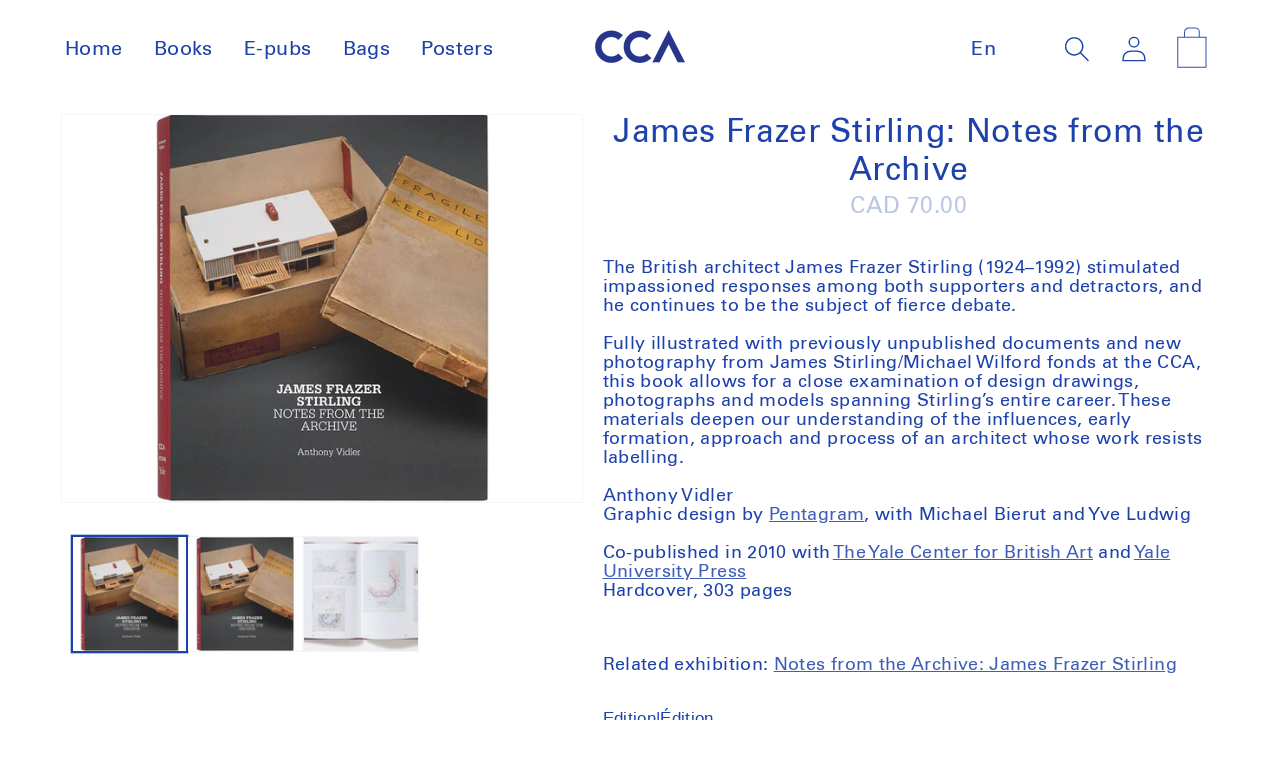

--- FILE ---
content_type: text/html; charset=utf-8
request_url: https://cca-bookstore.com/collections/books/products/james-frazer-stirling-notes-from-the-archive
body_size: 23425
content:
<!doctype html>
<html class="js" lang="en">
  <head>

    
    <meta charset="utf-8">
    <meta http-equiv="X-UA-Compatible" content="IE=edge">
    <meta name="viewport" content="width=device-width,initial-scale=1">
    <meta name="theme-color" content="">
    <link rel="canonical" href="https://cca-bookstore.com/products/james-frazer-stirling-notes-from-the-archive"><link rel="icon" type="image/png" href="//cca-bookstore.com/cdn/shop/files/favicon-32x32.png?crop=center&height=32&v=1613737638&width=32"><title>
      James Frazer Stirling: Notes from the Archive
 &ndash; Canadian Centre for Architecture</title>

    
    
      <meta name="description" content="The British architect James Frazer Stirling (1924–1992) stimulated impassioned responses among both supporters and detractors, and he continues to be the subject of fierce debate.Fully illustrated with previously unpublished documents and new photography from James Stirling/Michael Wilford fonds at the CCA, this book a">
    

    

<meta property="og:site_name" content="Canadian Centre for Architecture">
<meta property="og:url" content="https://cca-bookstore.com/products/james-frazer-stirling-notes-from-the-archive">
<meta property="og:title" content="James Frazer Stirling: Notes from the Archive">
<meta property="og:type" content="product">
<meta property="og:description" content="The British architect James Frazer Stirling (1924–1992) stimulated impassioned responses among both supporters and detractors, and he continues to be the subject of fierce debate.Fully illustrated with previously unpublished documents and new photography from James Stirling/Michael Wilford fonds at the CCA, this book a"><meta property="og:image" content="http://cca-bookstore.com/cdn/shop/products/James-Frazer-Stirling_hd_en.jpg?v=1572466280">
  <meta property="og:image:secure_url" content="https://cca-bookstore.com/cdn/shop/products/James-Frazer-Stirling_hd_en.jpg?v=1572466280">
  <meta property="og:image:width" content="860">
  <meta property="og:image:height" content="642"><meta property="og:price:amount" content="70.00">
  <meta property="og:price:currency" content="CAD"><meta name="twitter:card" content="summary_large_image">
<meta name="twitter:title" content="James Frazer Stirling: Notes from the Archive">
<meta name="twitter:description" content="The British architect James Frazer Stirling (1924–1992) stimulated impassioned responses among both supporters and detractors, and he continues to be the subject of fierce debate.Fully illustrated with previously unpublished documents and new photography from James Stirling/Michael Wilford fonds at the CCA, this book a">


    <script src="//cca-bookstore.com/cdn/shop/t/24/assets/constants.js?v=132983761750457495441752865030" defer="defer"></script>
    <script src="//cca-bookstore.com/cdn/shop/t/24/assets/pubsub.js?v=158357773527763999511752865030" defer="defer"></script>
    <script src="//cca-bookstore.com/cdn/shop/t/24/assets/global.js?v=152862011079830610291752865030" defer="defer"></script>
    <script src="//cca-bookstore.com/cdn/shop/t/24/assets/details-disclosure.js?v=13653116266235556501752865030" defer="defer"></script>
    <script src="//cca-bookstore.com/cdn/shop/t/24/assets/details-modal.js?v=25581673532751508451752865030" defer="defer"></script>
    <script src="//cca-bookstore.com/cdn/shop/t/24/assets/search-form.js?v=133129549252120666541752865030" defer="defer"></script><script src="//cca-bookstore.com/cdn/shop/t/24/assets/animations.js?v=88693664871331136111752865030" defer="defer"></script><script>window.performance && window.performance.mark && window.performance.mark('shopify.content_for_header.start');</script><meta id="shopify-digital-wallet" name="shopify-digital-wallet" content="/11071127633/digital_wallets/dialog">
<meta name="shopify-checkout-api-token" content="79d5f3ada9bdb2b4da3458f742d15fa8">
<link rel="alternate" hreflang="x-default" href="https://cca-bookstore.com/products/james-frazer-stirling-notes-from-the-archive">
<link rel="alternate" hreflang="en" href="https://cca-bookstore.com/products/james-frazer-stirling-notes-from-the-archive">
<link rel="alternate" hreflang="fr" href="https://cca-bookstore.com/fr/products/james-frazer-stirling-notes-from-the-archive">
<link rel="alternate" hreflang="en-FR" href="https://cca-bookstore.com/en-fr/products/james-frazer-stirling-notes-from-the-archive">
<link rel="alternate" type="application/json+oembed" href="https://cca-bookstore.com/products/james-frazer-stirling-notes-from-the-archive.oembed">
<script async="async" src="/checkouts/internal/preloads.js?locale=en-CA"></script>
<link rel="preconnect" href="https://shop.app" crossorigin="anonymous">
<script async="async" src="https://shop.app/checkouts/internal/preloads.js?locale=en-CA&shop_id=11071127633" crossorigin="anonymous"></script>
<script id="shopify-features" type="application/json">{"accessToken":"79d5f3ada9bdb2b4da3458f742d15fa8","betas":["rich-media-storefront-analytics"],"domain":"cca-bookstore.com","predictiveSearch":true,"shopId":11071127633,"locale":"en"}</script>
<script>var Shopify = Shopify || {};
Shopify.shop = "canadian-centre-for-architecture.myshopify.com";
Shopify.locale = "en";
Shopify.currency = {"active":"CAD","rate":"1.0"};
Shopify.country = "CA";
Shopify.theme = {"name":"CCA Bookstore | Dev - Morgannis TEST THIS","id":178931204394,"schema_name":"Dawn","schema_version":"15.2.0","theme_store_id":887,"role":"main"};
Shopify.theme.handle = "null";
Shopify.theme.style = {"id":null,"handle":null};
Shopify.cdnHost = "cca-bookstore.com/cdn";
Shopify.routes = Shopify.routes || {};
Shopify.routes.root = "/";</script>
<script type="module">!function(o){(o.Shopify=o.Shopify||{}).modules=!0}(window);</script>
<script>!function(o){function n(){var o=[];function n(){o.push(Array.prototype.slice.apply(arguments))}return n.q=o,n}var t=o.Shopify=o.Shopify||{};t.loadFeatures=n(),t.autoloadFeatures=n()}(window);</script>
<script>
  window.ShopifyPay = window.ShopifyPay || {};
  window.ShopifyPay.apiHost = "shop.app\/pay";
  window.ShopifyPay.redirectState = null;
</script>
<script id="shop-js-analytics" type="application/json">{"pageType":"product"}</script>
<script defer="defer" async type="module" src="//cca-bookstore.com/cdn/shopifycloud/shop-js/modules/v2/client.init-shop-cart-sync_BApSsMSl.en.esm.js"></script>
<script defer="defer" async type="module" src="//cca-bookstore.com/cdn/shopifycloud/shop-js/modules/v2/chunk.common_CBoos6YZ.esm.js"></script>
<script type="module">
  await import("//cca-bookstore.com/cdn/shopifycloud/shop-js/modules/v2/client.init-shop-cart-sync_BApSsMSl.en.esm.js");
await import("//cca-bookstore.com/cdn/shopifycloud/shop-js/modules/v2/chunk.common_CBoos6YZ.esm.js");

  window.Shopify.SignInWithShop?.initShopCartSync?.({"fedCMEnabled":true,"windoidEnabled":true});

</script>
<script>
  window.Shopify = window.Shopify || {};
  if (!window.Shopify.featureAssets) window.Shopify.featureAssets = {};
  window.Shopify.featureAssets['shop-js'] = {"shop-cart-sync":["modules/v2/client.shop-cart-sync_DJczDl9f.en.esm.js","modules/v2/chunk.common_CBoos6YZ.esm.js"],"init-fed-cm":["modules/v2/client.init-fed-cm_BzwGC0Wi.en.esm.js","modules/v2/chunk.common_CBoos6YZ.esm.js"],"init-windoid":["modules/v2/client.init-windoid_BS26ThXS.en.esm.js","modules/v2/chunk.common_CBoos6YZ.esm.js"],"shop-cash-offers":["modules/v2/client.shop-cash-offers_DthCPNIO.en.esm.js","modules/v2/chunk.common_CBoos6YZ.esm.js","modules/v2/chunk.modal_Bu1hFZFC.esm.js"],"shop-button":["modules/v2/client.shop-button_D_JX508o.en.esm.js","modules/v2/chunk.common_CBoos6YZ.esm.js"],"init-shop-email-lookup-coordinator":["modules/v2/client.init-shop-email-lookup-coordinator_DFwWcvrS.en.esm.js","modules/v2/chunk.common_CBoos6YZ.esm.js"],"shop-toast-manager":["modules/v2/client.shop-toast-manager_tEhgP2F9.en.esm.js","modules/v2/chunk.common_CBoos6YZ.esm.js"],"shop-login-button":["modules/v2/client.shop-login-button_DwLgFT0K.en.esm.js","modules/v2/chunk.common_CBoos6YZ.esm.js","modules/v2/chunk.modal_Bu1hFZFC.esm.js"],"avatar":["modules/v2/client.avatar_BTnouDA3.en.esm.js"],"init-shop-cart-sync":["modules/v2/client.init-shop-cart-sync_BApSsMSl.en.esm.js","modules/v2/chunk.common_CBoos6YZ.esm.js"],"pay-button":["modules/v2/client.pay-button_BuNmcIr_.en.esm.js","modules/v2/chunk.common_CBoos6YZ.esm.js"],"init-shop-for-new-customer-accounts":["modules/v2/client.init-shop-for-new-customer-accounts_DrjXSI53.en.esm.js","modules/v2/client.shop-login-button_DwLgFT0K.en.esm.js","modules/v2/chunk.common_CBoos6YZ.esm.js","modules/v2/chunk.modal_Bu1hFZFC.esm.js"],"init-customer-accounts-sign-up":["modules/v2/client.init-customer-accounts-sign-up_TlVCiykN.en.esm.js","modules/v2/client.shop-login-button_DwLgFT0K.en.esm.js","modules/v2/chunk.common_CBoos6YZ.esm.js","modules/v2/chunk.modal_Bu1hFZFC.esm.js"],"shop-follow-button":["modules/v2/client.shop-follow-button_C5D3XtBb.en.esm.js","modules/v2/chunk.common_CBoos6YZ.esm.js","modules/v2/chunk.modal_Bu1hFZFC.esm.js"],"checkout-modal":["modules/v2/client.checkout-modal_8TC_1FUY.en.esm.js","modules/v2/chunk.common_CBoos6YZ.esm.js","modules/v2/chunk.modal_Bu1hFZFC.esm.js"],"init-customer-accounts":["modules/v2/client.init-customer-accounts_C0Oh2ljF.en.esm.js","modules/v2/client.shop-login-button_DwLgFT0K.en.esm.js","modules/v2/chunk.common_CBoos6YZ.esm.js","modules/v2/chunk.modal_Bu1hFZFC.esm.js"],"lead-capture":["modules/v2/client.lead-capture_Cq0gfm7I.en.esm.js","modules/v2/chunk.common_CBoos6YZ.esm.js","modules/v2/chunk.modal_Bu1hFZFC.esm.js"],"shop-login":["modules/v2/client.shop-login_BmtnoEUo.en.esm.js","modules/v2/chunk.common_CBoos6YZ.esm.js","modules/v2/chunk.modal_Bu1hFZFC.esm.js"],"payment-terms":["modules/v2/client.payment-terms_BHOWV7U_.en.esm.js","modules/v2/chunk.common_CBoos6YZ.esm.js","modules/v2/chunk.modal_Bu1hFZFC.esm.js"]};
</script>
<script>(function() {
  var isLoaded = false;
  function asyncLoad() {
    if (isLoaded) return;
    isLoaded = true;
    var urls = ["https:\/\/cdn.weglot.com\/weglot_script_tag.js?shop=canadian-centre-for-architecture.myshopify.com"];
    for (var i = 0; i < urls.length; i++) {
      var s = document.createElement('script');
      s.type = 'text/javascript';
      s.async = true;
      s.src = urls[i];
      var x = document.getElementsByTagName('script')[0];
      x.parentNode.insertBefore(s, x);
    }
  };
  if(window.attachEvent) {
    window.attachEvent('onload', asyncLoad);
  } else {
    window.addEventListener('load', asyncLoad, false);
  }
})();</script>
<script id="__st">var __st={"a":11071127633,"offset":-18000,"reqid":"50963a55-aa1b-4eba-8815-d6d35e358ea1-1768878249","pageurl":"cca-bookstore.com\/collections\/books\/products\/james-frazer-stirling-notes-from-the-archive","u":"25e345feb222","p":"product","rtyp":"product","rid":3189832548433};</script>
<script>window.ShopifyPaypalV4VisibilityTracking = true;</script>
<script id="captcha-bootstrap">!function(){'use strict';const t='contact',e='account',n='new_comment',o=[[t,t],['blogs',n],['comments',n],[t,'customer']],c=[[e,'customer_login'],[e,'guest_login'],[e,'recover_customer_password'],[e,'create_customer']],r=t=>t.map((([t,e])=>`form[action*='/${t}']:not([data-nocaptcha='true']) input[name='form_type'][value='${e}']`)).join(','),a=t=>()=>t?[...document.querySelectorAll(t)].map((t=>t.form)):[];function s(){const t=[...o],e=r(t);return a(e)}const i='password',u='form_key',d=['recaptcha-v3-token','g-recaptcha-response','h-captcha-response',i],f=()=>{try{return window.sessionStorage}catch{return}},m='__shopify_v',_=t=>t.elements[u];function p(t,e,n=!1){try{const o=window.sessionStorage,c=JSON.parse(o.getItem(e)),{data:r}=function(t){const{data:e,action:n}=t;return t[m]||n?{data:e,action:n}:{data:t,action:n}}(c);for(const[e,n]of Object.entries(r))t.elements[e]&&(t.elements[e].value=n);n&&o.removeItem(e)}catch(o){console.error('form repopulation failed',{error:o})}}const l='form_type',E='cptcha';function T(t){t.dataset[E]=!0}const w=window,h=w.document,L='Shopify',v='ce_forms',y='captcha';let A=!1;((t,e)=>{const n=(g='f06e6c50-85a8-45c8-87d0-21a2b65856fe',I='https://cdn.shopify.com/shopifycloud/storefront-forms-hcaptcha/ce_storefront_forms_captcha_hcaptcha.v1.5.2.iife.js',D={infoText:'Protected by hCaptcha',privacyText:'Privacy',termsText:'Terms'},(t,e,n)=>{const o=w[L][v],c=o.bindForm;if(c)return c(t,g,e,D).then(n);var r;o.q.push([[t,g,e,D],n]),r=I,A||(h.body.append(Object.assign(h.createElement('script'),{id:'captcha-provider',async:!0,src:r})),A=!0)});var g,I,D;w[L]=w[L]||{},w[L][v]=w[L][v]||{},w[L][v].q=[],w[L][y]=w[L][y]||{},w[L][y].protect=function(t,e){n(t,void 0,e),T(t)},Object.freeze(w[L][y]),function(t,e,n,w,h,L){const[v,y,A,g]=function(t,e,n){const i=e?o:[],u=t?c:[],d=[...i,...u],f=r(d),m=r(i),_=r(d.filter((([t,e])=>n.includes(e))));return[a(f),a(m),a(_),s()]}(w,h,L),I=t=>{const e=t.target;return e instanceof HTMLFormElement?e:e&&e.form},D=t=>v().includes(t);t.addEventListener('submit',(t=>{const e=I(t);if(!e)return;const n=D(e)&&!e.dataset.hcaptchaBound&&!e.dataset.recaptchaBound,o=_(e),c=g().includes(e)&&(!o||!o.value);(n||c)&&t.preventDefault(),c&&!n&&(function(t){try{if(!f())return;!function(t){const e=f();if(!e)return;const n=_(t);if(!n)return;const o=n.value;o&&e.removeItem(o)}(t);const e=Array.from(Array(32),(()=>Math.random().toString(36)[2])).join('');!function(t,e){_(t)||t.append(Object.assign(document.createElement('input'),{type:'hidden',name:u})),t.elements[u].value=e}(t,e),function(t,e){const n=f();if(!n)return;const o=[...t.querySelectorAll(`input[type='${i}']`)].map((({name:t})=>t)),c=[...d,...o],r={};for(const[a,s]of new FormData(t).entries())c.includes(a)||(r[a]=s);n.setItem(e,JSON.stringify({[m]:1,action:t.action,data:r}))}(t,e)}catch(e){console.error('failed to persist form',e)}}(e),e.submit())}));const S=(t,e)=>{t&&!t.dataset[E]&&(n(t,e.some((e=>e===t))),T(t))};for(const o of['focusin','change'])t.addEventListener(o,(t=>{const e=I(t);D(e)&&S(e,y())}));const B=e.get('form_key'),M=e.get(l),P=B&&M;t.addEventListener('DOMContentLoaded',(()=>{const t=y();if(P)for(const e of t)e.elements[l].value===M&&p(e,B);[...new Set([...A(),...v().filter((t=>'true'===t.dataset.shopifyCaptcha))])].forEach((e=>S(e,t)))}))}(h,new URLSearchParams(w.location.search),n,t,e,['guest_login'])})(!0,!0)}();</script>
<script integrity="sha256-4kQ18oKyAcykRKYeNunJcIwy7WH5gtpwJnB7kiuLZ1E=" data-source-attribution="shopify.loadfeatures" defer="defer" src="//cca-bookstore.com/cdn/shopifycloud/storefront/assets/storefront/load_feature-a0a9edcb.js" crossorigin="anonymous"></script>
<script crossorigin="anonymous" defer="defer" src="//cca-bookstore.com/cdn/shopifycloud/storefront/assets/shopify_pay/storefront-65b4c6d7.js?v=20250812"></script>
<script data-source-attribution="shopify.dynamic_checkout.dynamic.init">var Shopify=Shopify||{};Shopify.PaymentButton=Shopify.PaymentButton||{isStorefrontPortableWallets:!0,init:function(){window.Shopify.PaymentButton.init=function(){};var t=document.createElement("script");t.src="https://cca-bookstore.com/cdn/shopifycloud/portable-wallets/latest/portable-wallets.en.js",t.type="module",document.head.appendChild(t)}};
</script>
<script data-source-attribution="shopify.dynamic_checkout.buyer_consent">
  function portableWalletsHideBuyerConsent(e){var t=document.getElementById("shopify-buyer-consent"),n=document.getElementById("shopify-subscription-policy-button");t&&n&&(t.classList.add("hidden"),t.setAttribute("aria-hidden","true"),n.removeEventListener("click",e))}function portableWalletsShowBuyerConsent(e){var t=document.getElementById("shopify-buyer-consent"),n=document.getElementById("shopify-subscription-policy-button");t&&n&&(t.classList.remove("hidden"),t.removeAttribute("aria-hidden"),n.addEventListener("click",e))}window.Shopify?.PaymentButton&&(window.Shopify.PaymentButton.hideBuyerConsent=portableWalletsHideBuyerConsent,window.Shopify.PaymentButton.showBuyerConsent=portableWalletsShowBuyerConsent);
</script>
<script data-source-attribution="shopify.dynamic_checkout.cart.bootstrap">document.addEventListener("DOMContentLoaded",(function(){function t(){return document.querySelector("shopify-accelerated-checkout-cart, shopify-accelerated-checkout")}if(t())Shopify.PaymentButton.init();else{new MutationObserver((function(e,n){t()&&(Shopify.PaymentButton.init(),n.disconnect())})).observe(document.body,{childList:!0,subtree:!0})}}));
</script>
<link id="shopify-accelerated-checkout-styles" rel="stylesheet" media="screen" href="https://cca-bookstore.com/cdn/shopifycloud/portable-wallets/latest/accelerated-checkout-backwards-compat.css" crossorigin="anonymous">
<style id="shopify-accelerated-checkout-cart">
        #shopify-buyer-consent {
  margin-top: 1em;
  display: inline-block;
  width: 100%;
}

#shopify-buyer-consent.hidden {
  display: none;
}

#shopify-subscription-policy-button {
  background: none;
  border: none;
  padding: 0;
  text-decoration: underline;
  font-size: inherit;
  cursor: pointer;
}

#shopify-subscription-policy-button::before {
  box-shadow: none;
}

      </style>
<script id="sections-script" data-sections="header" defer="defer" src="//cca-bookstore.com/cdn/shop/t/24/compiled_assets/scripts.js?v=26815"></script>
<script>window.performance && window.performance.mark && window.performance.mark('shopify.content_for_header.end');</script>


    <style data-shopify>
      
      
      
      
      

      
        :root,
        .color-background-1 {
          --color-background: 255,255,255;
        
          --gradient-background: #ffffff;
        

        

        --color-foreground: 29,66,172;
        --color-background-contrast: 191,191,191;
        --color-shadow: 18,18,18;
        --color-button: 29,66,172;
        --color-button-text: 255,255,255;
        --color-secondary-button: 255,255,255;
        --color-secondary-button-text: 29,66,172;
        --color-link: 29,66,172;
        --color-badge-foreground: 29,66,172;
        --color-badge-background: 255,255,255;
        --color-badge-border: 29,66,172;
        --payment-terms-background-color: rgb(255 255 255);
      }
      
        
        .color-background-2 {
          --color-background: 243,243,243;
        
          --gradient-background: #f3f3f3;
        

        

        --color-foreground: 18,18,18;
        --color-background-contrast: 179,179,179;
        --color-shadow: 18,18,18;
        --color-button: 18,18,18;
        --color-button-text: 243,243,243;
        --color-secondary-button: 243,243,243;
        --color-secondary-button-text: 18,18,18;
        --color-link: 18,18,18;
        --color-badge-foreground: 18,18,18;
        --color-badge-background: 243,243,243;
        --color-badge-border: 18,18,18;
        --payment-terms-background-color: rgb(243 243 243);
      }
      
        
        .color-inverse {
          --color-background: 36,40,51;
        
          --gradient-background: #242833;
        

        

        --color-foreground: 255,255,255;
        --color-background-contrast: 47,52,66;
        --color-shadow: 18,18,18;
        --color-button: 255,255,255;
        --color-button-text: 0,0,0;
        --color-secondary-button: 36,40,51;
        --color-secondary-button-text: 255,255,255;
        --color-link: 255,255,255;
        --color-badge-foreground: 255,255,255;
        --color-badge-background: 36,40,51;
        --color-badge-border: 255,255,255;
        --payment-terms-background-color: rgb(36 40 51);
      }
      
        
        .color-accent-1 {
          --color-background: 18,18,18;
        
          --gradient-background: #121212;
        

        

        --color-foreground: 255,255,255;
        --color-background-contrast: 146,146,146;
        --color-shadow: 18,18,18;
        --color-button: 255,255,255;
        --color-button-text: 18,18,18;
        --color-secondary-button: 18,18,18;
        --color-secondary-button-text: 255,255,255;
        --color-link: 255,255,255;
        --color-badge-foreground: 255,255,255;
        --color-badge-background: 18,18,18;
        --color-badge-border: 255,255,255;
        --payment-terms-background-color: rgb(18 18 18);
      }
      
        
        .color-accent-2 {
          --color-background: 51,79,180;
        
          --gradient-background: #334fb4;
        

        

        --color-foreground: 255,255,255;
        --color-background-contrast: 23,35,81;
        --color-shadow: 18,18,18;
        --color-button: 255,255,255;
        --color-button-text: 51,79,180;
        --color-secondary-button: 51,79,180;
        --color-secondary-button-text: 255,255,255;
        --color-link: 255,255,255;
        --color-badge-foreground: 255,255,255;
        --color-badge-background: 51,79,180;
        --color-badge-border: 255,255,255;
        --payment-terms-background-color: rgb(51 79 180);
      }
      

      body, .color-background-1, .color-background-2, .color-inverse, .color-accent-1, .color-accent-2 {
        color: rgba(var(--color-foreground), 0.75);
        background-color: rgb(var(--color-background));
      }

      :root {
        --font-body-family: "system_ui", -apple-system, 'Segoe UI', Roboto, 'Helvetica Neue', 'Noto Sans', 'Liberation Sans', Arial, sans-serif, 'Apple Color Emoji', 'Segoe UI Emoji', 'Segoe UI Symbol', 'Noto Color Emoji';
        --font-body-style: normal;
        --font-body-weight: 400;
        --font-body-weight-bold: 700;

        --font-heading-family: "system_ui", -apple-system, 'Segoe UI', Roboto, 'Helvetica Neue', 'Noto Sans', 'Liberation Sans', Arial, sans-serif, 'Apple Color Emoji', 'Segoe UI Emoji', 'Segoe UI Symbol', 'Noto Color Emoji';
        --font-heading-style: normal;
        --font-heading-weight: 400;

        --font-body-scale: 1.3;
        --font-heading-scale: 1.0;

        --media-padding: px;
        --media-border-opacity: 0.05;
        --media-border-width: 1px;
        --media-radius: 0px;
        --media-shadow-opacity: 0.0;
        --media-shadow-horizontal-offset: 0px;
        --media-shadow-vertical-offset: 4px;
        --media-shadow-blur-radius: 5px;
        --media-shadow-visible: 0;

        --page-width: 120rem;
        --page-width-margin: 0rem;

        --product-card-image-padding: 0.0rem;
        --product-card-corner-radius: 0.0rem;
        --product-card-text-alignment: left;
        --product-card-border-width: 0.0rem;
        --product-card-border-opacity: 0.1;
        --product-card-shadow-opacity: 0.0;
        --product-card-shadow-visible: 0;
        --product-card-shadow-horizontal-offset: 0.0rem;
        --product-card-shadow-vertical-offset: 0.4rem;
        --product-card-shadow-blur-radius: 0.5rem;

        --collection-card-image-padding: 0.0rem;
        --collection-card-corner-radius: 0.0rem;
        --collection-card-text-alignment: left;
        --collection-card-border-width: 0.0rem;
        --collection-card-border-opacity: 0.1;
        --collection-card-shadow-opacity: 0.0;
        --collection-card-shadow-visible: 0;
        --collection-card-shadow-horizontal-offset: 0.0rem;
        --collection-card-shadow-vertical-offset: 0.4rem;
        --collection-card-shadow-blur-radius: 0.5rem;

        --blog-card-image-padding: 0.0rem;
        --blog-card-corner-radius: 0.0rem;
        --blog-card-text-alignment: left;
        --blog-card-border-width: 0.0rem;
        --blog-card-border-opacity: 0.1;
        --blog-card-shadow-opacity: 0.0;
        --blog-card-shadow-visible: 0;
        --blog-card-shadow-horizontal-offset: 0.0rem;
        --blog-card-shadow-vertical-offset: 0.4rem;
        --blog-card-shadow-blur-radius: 0.5rem;

        --badge-corner-radius: 4.0rem;

        --popup-border-width: 1px;
        --popup-border-opacity: 0.1;
        --popup-corner-radius: 0px;
        --popup-shadow-opacity: 0.05;
        --popup-shadow-horizontal-offset: 0px;
        --popup-shadow-vertical-offset: 4px;
        --popup-shadow-blur-radius: 5px;

        --drawer-border-width: 1px;
        --drawer-border-opacity: 0.1;
        --drawer-shadow-opacity: 0.0;
        --drawer-shadow-horizontal-offset: 0px;
        --drawer-shadow-vertical-offset: 4px;
        --drawer-shadow-blur-radius: 5px;

        --spacing-sections-desktop: 0px;
        --spacing-sections-mobile: 0px;

        --grid-desktop-vertical-spacing: 8px;
        --grid-desktop-horizontal-spacing: 8px;
        --grid-mobile-vertical-spacing: 4px;
        --grid-mobile-horizontal-spacing: 4px;

        --text-boxes-border-opacity: 0.1;
        --text-boxes-border-width: 0px;
        --text-boxes-radius: 0px;
        --text-boxes-shadow-opacity: 0.0;
        --text-boxes-shadow-visible: 0;
        --text-boxes-shadow-horizontal-offset: 0px;
        --text-boxes-shadow-vertical-offset: 4px;
        --text-boxes-shadow-blur-radius: 5px;

        --buttons-radius: 0px;
        --buttons-radius-outset: 0px;
        --buttons-border-width: 1px;
        --buttons-border-opacity: 1.0;
        --buttons-shadow-opacity: 0.0;
        --buttons-shadow-visible: 0;
        --buttons-shadow-horizontal-offset: 0px;
        --buttons-shadow-vertical-offset: 4px;
        --buttons-shadow-blur-radius: 5px;
        --buttons-border-offset: 0px;

        --inputs-radius: 0px;
        --inputs-border-width: 1px;
        --inputs-border-opacity: 0.55;
        --inputs-shadow-opacity: 0.0;
        --inputs-shadow-horizontal-offset: 0px;
        --inputs-margin-offset: 0px;
        --inputs-shadow-vertical-offset: 4px;
        --inputs-shadow-blur-radius: 5px;
        --inputs-radius-outset: 0px;

        --variant-pills-radius: 0px;
        --variant-pills-border-width: 1px;
        --variant-pills-border-opacity: 0.55;
        --variant-pills-shadow-opacity: 0.0;
        --variant-pills-shadow-horizontal-offset: 0px;
        --variant-pills-shadow-vertical-offset: 4px;
        --variant-pills-shadow-blur-radius: 5px;
      }

      *,
      *::before,
      *::after {
        box-sizing: inherit;
      }

      html {
        box-sizing: border-box;
        font-size: calc(var(--font-body-scale) * 62.5%);
        height: 100%;
      }

      body {
        display: grid;
        grid-template-rows: auto auto 1fr auto;
        grid-template-columns: 100%;
        min-height: 100%;
        margin: 0;
        font-size: 1.5rem;
        letter-spacing: 0.06rem;
        line-height: calc(1 + 0.8 / var(--font-body-scale));
        font-family: var(--font-body-family);
        font-style: var(--font-body-style);
        font-weight: var(--font-body-weight);
      }

      @media screen and (min-width: 750px) {
        body {
          font-size: 1.6rem;
        }
      }
    </style>

    <link href="//cca-bookstore.com/cdn/shop/t/24/assets/base.css?v=46902817675620132771754944935" rel="stylesheet" type="text/css" media="all" />
    <link rel="stylesheet" href="//cca-bookstore.com/cdn/shop/t/24/assets/component-cart-items.css?v=123238115697927560811752865030" media="print" onload="this.media='all'"><link href="//cca-bookstore.com/cdn/shop/t/24/assets/component-localization-form.css?v=170315343355214948141752865030" rel="stylesheet" type="text/css" media="all" />
      <script src="//cca-bookstore.com/cdn/shop/t/24/assets/localization-form.js?v=144176611646395275351752865030" defer="defer"></script><link
        rel="stylesheet"
        href="//cca-bookstore.com/cdn/shop/t/24/assets/component-predictive-search.css?v=118923337488134913561752865030"
        media="print"
        onload="this.media='all'"
      ><script>
      if (Shopify.designMode) {
        document.documentElement.classList.add('shopify-design-mode');
      }
    </script>


  <link href="https://monorail-edge.shopifysvc.com" rel="dns-prefetch">
<script>(function(){if ("sendBeacon" in navigator && "performance" in window) {try {var session_token_from_headers = performance.getEntriesByType('navigation')[0].serverTiming.find(x => x.name == '_s').description;} catch {var session_token_from_headers = undefined;}var session_cookie_matches = document.cookie.match(/_shopify_s=([^;]*)/);var session_token_from_cookie = session_cookie_matches && session_cookie_matches.length === 2 ? session_cookie_matches[1] : "";var session_token = session_token_from_headers || session_token_from_cookie || "";function handle_abandonment_event(e) {var entries = performance.getEntries().filter(function(entry) {return /monorail-edge.shopifysvc.com/.test(entry.name);});if (!window.abandonment_tracked && entries.length === 0) {window.abandonment_tracked = true;var currentMs = Date.now();var navigation_start = performance.timing.navigationStart;var payload = {shop_id: 11071127633,url: window.location.href,navigation_start,duration: currentMs - navigation_start,session_token,page_type: "product"};window.navigator.sendBeacon("https://monorail-edge.shopifysvc.com/v1/produce", JSON.stringify({schema_id: "online_store_buyer_site_abandonment/1.1",payload: payload,metadata: {event_created_at_ms: currentMs,event_sent_at_ms: currentMs}}));}}window.addEventListener('pagehide', handle_abandonment_event);}}());</script>
<script id="web-pixels-manager-setup">(function e(e,d,r,n,o){if(void 0===o&&(o={}),!Boolean(null===(a=null===(i=window.Shopify)||void 0===i?void 0:i.analytics)||void 0===a?void 0:a.replayQueue)){var i,a;window.Shopify=window.Shopify||{};var t=window.Shopify;t.analytics=t.analytics||{};var s=t.analytics;s.replayQueue=[],s.publish=function(e,d,r){return s.replayQueue.push([e,d,r]),!0};try{self.performance.mark("wpm:start")}catch(e){}var l=function(){var e={modern:/Edge?\/(1{2}[4-9]|1[2-9]\d|[2-9]\d{2}|\d{4,})\.\d+(\.\d+|)|Firefox\/(1{2}[4-9]|1[2-9]\d|[2-9]\d{2}|\d{4,})\.\d+(\.\d+|)|Chrom(ium|e)\/(9{2}|\d{3,})\.\d+(\.\d+|)|(Maci|X1{2}).+ Version\/(15\.\d+|(1[6-9]|[2-9]\d|\d{3,})\.\d+)([,.]\d+|)( \(\w+\)|)( Mobile\/\w+|) Safari\/|Chrome.+OPR\/(9{2}|\d{3,})\.\d+\.\d+|(CPU[ +]OS|iPhone[ +]OS|CPU[ +]iPhone|CPU IPhone OS|CPU iPad OS)[ +]+(15[._]\d+|(1[6-9]|[2-9]\d|\d{3,})[._]\d+)([._]\d+|)|Android:?[ /-](13[3-9]|1[4-9]\d|[2-9]\d{2}|\d{4,})(\.\d+|)(\.\d+|)|Android.+Firefox\/(13[5-9]|1[4-9]\d|[2-9]\d{2}|\d{4,})\.\d+(\.\d+|)|Android.+Chrom(ium|e)\/(13[3-9]|1[4-9]\d|[2-9]\d{2}|\d{4,})\.\d+(\.\d+|)|SamsungBrowser\/([2-9]\d|\d{3,})\.\d+/,legacy:/Edge?\/(1[6-9]|[2-9]\d|\d{3,})\.\d+(\.\d+|)|Firefox\/(5[4-9]|[6-9]\d|\d{3,})\.\d+(\.\d+|)|Chrom(ium|e)\/(5[1-9]|[6-9]\d|\d{3,})\.\d+(\.\d+|)([\d.]+$|.*Safari\/(?![\d.]+ Edge\/[\d.]+$))|(Maci|X1{2}).+ Version\/(10\.\d+|(1[1-9]|[2-9]\d|\d{3,})\.\d+)([,.]\d+|)( \(\w+\)|)( Mobile\/\w+|) Safari\/|Chrome.+OPR\/(3[89]|[4-9]\d|\d{3,})\.\d+\.\d+|(CPU[ +]OS|iPhone[ +]OS|CPU[ +]iPhone|CPU IPhone OS|CPU iPad OS)[ +]+(10[._]\d+|(1[1-9]|[2-9]\d|\d{3,})[._]\d+)([._]\d+|)|Android:?[ /-](13[3-9]|1[4-9]\d|[2-9]\d{2}|\d{4,})(\.\d+|)(\.\d+|)|Mobile Safari.+OPR\/([89]\d|\d{3,})\.\d+\.\d+|Android.+Firefox\/(13[5-9]|1[4-9]\d|[2-9]\d{2}|\d{4,})\.\d+(\.\d+|)|Android.+Chrom(ium|e)\/(13[3-9]|1[4-9]\d|[2-9]\d{2}|\d{4,})\.\d+(\.\d+|)|Android.+(UC? ?Browser|UCWEB|U3)[ /]?(15\.([5-9]|\d{2,})|(1[6-9]|[2-9]\d|\d{3,})\.\d+)\.\d+|SamsungBrowser\/(5\.\d+|([6-9]|\d{2,})\.\d+)|Android.+MQ{2}Browser\/(14(\.(9|\d{2,})|)|(1[5-9]|[2-9]\d|\d{3,})(\.\d+|))(\.\d+|)|K[Aa][Ii]OS\/(3\.\d+|([4-9]|\d{2,})\.\d+)(\.\d+|)/},d=e.modern,r=e.legacy,n=navigator.userAgent;return n.match(d)?"modern":n.match(r)?"legacy":"unknown"}(),u="modern"===l?"modern":"legacy",c=(null!=n?n:{modern:"",legacy:""})[u],f=function(e){return[e.baseUrl,"/wpm","/b",e.hashVersion,"modern"===e.buildTarget?"m":"l",".js"].join("")}({baseUrl:d,hashVersion:r,buildTarget:u}),m=function(e){var d=e.version,r=e.bundleTarget,n=e.surface,o=e.pageUrl,i=e.monorailEndpoint;return{emit:function(e){var a=e.status,t=e.errorMsg,s=(new Date).getTime(),l=JSON.stringify({metadata:{event_sent_at_ms:s},events:[{schema_id:"web_pixels_manager_load/3.1",payload:{version:d,bundle_target:r,page_url:o,status:a,surface:n,error_msg:t},metadata:{event_created_at_ms:s}}]});if(!i)return console&&console.warn&&console.warn("[Web Pixels Manager] No Monorail endpoint provided, skipping logging."),!1;try{return self.navigator.sendBeacon.bind(self.navigator)(i,l)}catch(e){}var u=new XMLHttpRequest;try{return u.open("POST",i,!0),u.setRequestHeader("Content-Type","text/plain"),u.send(l),!0}catch(e){return console&&console.warn&&console.warn("[Web Pixels Manager] Got an unhandled error while logging to Monorail."),!1}}}}({version:r,bundleTarget:l,surface:e.surface,pageUrl:self.location.href,monorailEndpoint:e.monorailEndpoint});try{o.browserTarget=l,function(e){var d=e.src,r=e.async,n=void 0===r||r,o=e.onload,i=e.onerror,a=e.sri,t=e.scriptDataAttributes,s=void 0===t?{}:t,l=document.createElement("script"),u=document.querySelector("head"),c=document.querySelector("body");if(l.async=n,l.src=d,a&&(l.integrity=a,l.crossOrigin="anonymous"),s)for(var f in s)if(Object.prototype.hasOwnProperty.call(s,f))try{l.dataset[f]=s[f]}catch(e){}if(o&&l.addEventListener("load",o),i&&l.addEventListener("error",i),u)u.appendChild(l);else{if(!c)throw new Error("Did not find a head or body element to append the script");c.appendChild(l)}}({src:f,async:!0,onload:function(){if(!function(){var e,d;return Boolean(null===(d=null===(e=window.Shopify)||void 0===e?void 0:e.analytics)||void 0===d?void 0:d.initialized)}()){var d=window.webPixelsManager.init(e)||void 0;if(d){var r=window.Shopify.analytics;r.replayQueue.forEach((function(e){var r=e[0],n=e[1],o=e[2];d.publishCustomEvent(r,n,o)})),r.replayQueue=[],r.publish=d.publishCustomEvent,r.visitor=d.visitor,r.initialized=!0}}},onerror:function(){return m.emit({status:"failed",errorMsg:"".concat(f," has failed to load")})},sri:function(e){var d=/^sha384-[A-Za-z0-9+/=]+$/;return"string"==typeof e&&d.test(e)}(c)?c:"",scriptDataAttributes:o}),m.emit({status:"loading"})}catch(e){m.emit({status:"failed",errorMsg:(null==e?void 0:e.message)||"Unknown error"})}}})({shopId: 11071127633,storefrontBaseUrl: "https://cca-bookstore.com",extensionsBaseUrl: "https://extensions.shopifycdn.com/cdn/shopifycloud/web-pixels-manager",monorailEndpoint: "https://monorail-edge.shopifysvc.com/unstable/produce_batch",surface: "storefront-renderer",enabledBetaFlags: ["2dca8a86"],webPixelsConfigList: [{"id":"709722410","configuration":"{\"config\":\"{\\\"pixel_id\\\":\\\"G-9SRWZXJ8K8\\\",\\\"gtag_events\\\":[{\\\"type\\\":\\\"purchase\\\",\\\"action_label\\\":\\\"G-9SRWZXJ8K8\\\"},{\\\"type\\\":\\\"page_view\\\",\\\"action_label\\\":\\\"G-9SRWZXJ8K8\\\"},{\\\"type\\\":\\\"view_item\\\",\\\"action_label\\\":\\\"G-9SRWZXJ8K8\\\"},{\\\"type\\\":\\\"search\\\",\\\"action_label\\\":\\\"G-9SRWZXJ8K8\\\"},{\\\"type\\\":\\\"add_to_cart\\\",\\\"action_label\\\":\\\"G-9SRWZXJ8K8\\\"},{\\\"type\\\":\\\"begin_checkout\\\",\\\"action_label\\\":\\\"G-9SRWZXJ8K8\\\"},{\\\"type\\\":\\\"add_payment_info\\\",\\\"action_label\\\":\\\"G-9SRWZXJ8K8\\\"}],\\\"enable_monitoring_mode\\\":false}\"}","eventPayloadVersion":"v1","runtimeContext":"OPEN","scriptVersion":"b2a88bafab3e21179ed38636efcd8a93","type":"APP","apiClientId":1780363,"privacyPurposes":[],"dataSharingAdjustments":{"protectedCustomerApprovalScopes":["read_customer_address","read_customer_email","read_customer_name","read_customer_personal_data","read_customer_phone"]}},{"id":"shopify-app-pixel","configuration":"{}","eventPayloadVersion":"v1","runtimeContext":"STRICT","scriptVersion":"0450","apiClientId":"shopify-pixel","type":"APP","privacyPurposes":["ANALYTICS","MARKETING"]},{"id":"shopify-custom-pixel","eventPayloadVersion":"v1","runtimeContext":"LAX","scriptVersion":"0450","apiClientId":"shopify-pixel","type":"CUSTOM","privacyPurposes":["ANALYTICS","MARKETING"]}],isMerchantRequest: false,initData: {"shop":{"name":"Canadian Centre for Architecture","paymentSettings":{"currencyCode":"CAD"},"myshopifyDomain":"canadian-centre-for-architecture.myshopify.com","countryCode":"CA","storefrontUrl":"https:\/\/cca-bookstore.com"},"customer":null,"cart":null,"checkout":null,"productVariants":[{"price":{"amount":70.0,"currencyCode":"CAD"},"product":{"title":"James Frazer Stirling: Notes from the Archive","vendor":"Canadian Centre for Architecture","id":"3189832548433","untranslatedTitle":"James Frazer Stirling: Notes from the Archive","url":"\/products\/james-frazer-stirling-notes-from-the-archive","type":"Livres"},"id":"23873292042321","image":{"src":"\/\/cca-bookstore.com\/cdn\/shop\/products\/James-Frazer-Stirling_hd_en.jpg?v=1572466280"},"sku":"","title":"English - Hardcover","untranslatedTitle":"English - Hardcover"}],"purchasingCompany":null},},"https://cca-bookstore.com/cdn","fcfee988w5aeb613cpc8e4bc33m6693e112",{"modern":"","legacy":""},{"shopId":"11071127633","storefrontBaseUrl":"https:\/\/cca-bookstore.com","extensionBaseUrl":"https:\/\/extensions.shopifycdn.com\/cdn\/shopifycloud\/web-pixels-manager","surface":"storefront-renderer","enabledBetaFlags":"[\"2dca8a86\"]","isMerchantRequest":"false","hashVersion":"fcfee988w5aeb613cpc8e4bc33m6693e112","publish":"custom","events":"[[\"page_viewed\",{}],[\"product_viewed\",{\"productVariant\":{\"price\":{\"amount\":70.0,\"currencyCode\":\"CAD\"},\"product\":{\"title\":\"James Frazer Stirling: Notes from the Archive\",\"vendor\":\"Canadian Centre for Architecture\",\"id\":\"3189832548433\",\"untranslatedTitle\":\"James Frazer Stirling: Notes from the Archive\",\"url\":\"\/products\/james-frazer-stirling-notes-from-the-archive\",\"type\":\"Livres\"},\"id\":\"23873292042321\",\"image\":{\"src\":\"\/\/cca-bookstore.com\/cdn\/shop\/products\/James-Frazer-Stirling_hd_en.jpg?v=1572466280\"},\"sku\":\"\",\"title\":\"English - Hardcover\",\"untranslatedTitle\":\"English - Hardcover\"}}]]"});</script><script>
  window.ShopifyAnalytics = window.ShopifyAnalytics || {};
  window.ShopifyAnalytics.meta = window.ShopifyAnalytics.meta || {};
  window.ShopifyAnalytics.meta.currency = 'CAD';
  var meta = {"product":{"id":3189832548433,"gid":"gid:\/\/shopify\/Product\/3189832548433","vendor":"Canadian Centre for Architecture","type":"Livres","handle":"james-frazer-stirling-notes-from-the-archive","variants":[{"id":23873292042321,"price":7000,"name":"James Frazer Stirling: Notes from the Archive - English - Hardcover","public_title":"English - Hardcover","sku":""}],"remote":false},"page":{"pageType":"product","resourceType":"product","resourceId":3189832548433,"requestId":"50963a55-aa1b-4eba-8815-d6d35e358ea1-1768878249"}};
  for (var attr in meta) {
    window.ShopifyAnalytics.meta[attr] = meta[attr];
  }
</script>
<script class="analytics">
  (function () {
    var customDocumentWrite = function(content) {
      var jquery = null;

      if (window.jQuery) {
        jquery = window.jQuery;
      } else if (window.Checkout && window.Checkout.$) {
        jquery = window.Checkout.$;
      }

      if (jquery) {
        jquery('body').append(content);
      }
    };

    var hasLoggedConversion = function(token) {
      if (token) {
        return document.cookie.indexOf('loggedConversion=' + token) !== -1;
      }
      return false;
    }

    var setCookieIfConversion = function(token) {
      if (token) {
        var twoMonthsFromNow = new Date(Date.now());
        twoMonthsFromNow.setMonth(twoMonthsFromNow.getMonth() + 2);

        document.cookie = 'loggedConversion=' + token + '; expires=' + twoMonthsFromNow;
      }
    }

    var trekkie = window.ShopifyAnalytics.lib = window.trekkie = window.trekkie || [];
    if (trekkie.integrations) {
      return;
    }
    trekkie.methods = [
      'identify',
      'page',
      'ready',
      'track',
      'trackForm',
      'trackLink'
    ];
    trekkie.factory = function(method) {
      return function() {
        var args = Array.prototype.slice.call(arguments);
        args.unshift(method);
        trekkie.push(args);
        return trekkie;
      };
    };
    for (var i = 0; i < trekkie.methods.length; i++) {
      var key = trekkie.methods[i];
      trekkie[key] = trekkie.factory(key);
    }
    trekkie.load = function(config) {
      trekkie.config = config || {};
      trekkie.config.initialDocumentCookie = document.cookie;
      var first = document.getElementsByTagName('script')[0];
      var script = document.createElement('script');
      script.type = 'text/javascript';
      script.onerror = function(e) {
        var scriptFallback = document.createElement('script');
        scriptFallback.type = 'text/javascript';
        scriptFallback.onerror = function(error) {
                var Monorail = {
      produce: function produce(monorailDomain, schemaId, payload) {
        var currentMs = new Date().getTime();
        var event = {
          schema_id: schemaId,
          payload: payload,
          metadata: {
            event_created_at_ms: currentMs,
            event_sent_at_ms: currentMs
          }
        };
        return Monorail.sendRequest("https://" + monorailDomain + "/v1/produce", JSON.stringify(event));
      },
      sendRequest: function sendRequest(endpointUrl, payload) {
        // Try the sendBeacon API
        if (window && window.navigator && typeof window.navigator.sendBeacon === 'function' && typeof window.Blob === 'function' && !Monorail.isIos12()) {
          var blobData = new window.Blob([payload], {
            type: 'text/plain'
          });

          if (window.navigator.sendBeacon(endpointUrl, blobData)) {
            return true;
          } // sendBeacon was not successful

        } // XHR beacon

        var xhr = new XMLHttpRequest();

        try {
          xhr.open('POST', endpointUrl);
          xhr.setRequestHeader('Content-Type', 'text/plain');
          xhr.send(payload);
        } catch (e) {
          console.log(e);
        }

        return false;
      },
      isIos12: function isIos12() {
        return window.navigator.userAgent.lastIndexOf('iPhone; CPU iPhone OS 12_') !== -1 || window.navigator.userAgent.lastIndexOf('iPad; CPU OS 12_') !== -1;
      }
    };
    Monorail.produce('monorail-edge.shopifysvc.com',
      'trekkie_storefront_load_errors/1.1',
      {shop_id: 11071127633,
      theme_id: 178931204394,
      app_name: "storefront",
      context_url: window.location.href,
      source_url: "//cca-bookstore.com/cdn/s/trekkie.storefront.cd680fe47e6c39ca5d5df5f0a32d569bc48c0f27.min.js"});

        };
        scriptFallback.async = true;
        scriptFallback.src = '//cca-bookstore.com/cdn/s/trekkie.storefront.cd680fe47e6c39ca5d5df5f0a32d569bc48c0f27.min.js';
        first.parentNode.insertBefore(scriptFallback, first);
      };
      script.async = true;
      script.src = '//cca-bookstore.com/cdn/s/trekkie.storefront.cd680fe47e6c39ca5d5df5f0a32d569bc48c0f27.min.js';
      first.parentNode.insertBefore(script, first);
    };
    trekkie.load(
      {"Trekkie":{"appName":"storefront","development":false,"defaultAttributes":{"shopId":11071127633,"isMerchantRequest":null,"themeId":178931204394,"themeCityHash":"8938527344109401138","contentLanguage":"en","currency":"CAD","eventMetadataId":"0fdf22dd-d5c9-4fb0-8866-ab3b63e4d41e"},"isServerSideCookieWritingEnabled":true,"monorailRegion":"shop_domain","enabledBetaFlags":["65f19447"]},"Session Attribution":{},"S2S":{"facebookCapiEnabled":false,"source":"trekkie-storefront-renderer","apiClientId":580111}}
    );

    var loaded = false;
    trekkie.ready(function() {
      if (loaded) return;
      loaded = true;

      window.ShopifyAnalytics.lib = window.trekkie;

      var originalDocumentWrite = document.write;
      document.write = customDocumentWrite;
      try { window.ShopifyAnalytics.merchantGoogleAnalytics.call(this); } catch(error) {};
      document.write = originalDocumentWrite;

      window.ShopifyAnalytics.lib.page(null,{"pageType":"product","resourceType":"product","resourceId":3189832548433,"requestId":"50963a55-aa1b-4eba-8815-d6d35e358ea1-1768878249","shopifyEmitted":true});

      var match = window.location.pathname.match(/checkouts\/(.+)\/(thank_you|post_purchase)/)
      var token = match? match[1]: undefined;
      if (!hasLoggedConversion(token)) {
        setCookieIfConversion(token);
        window.ShopifyAnalytics.lib.track("Viewed Product",{"currency":"CAD","variantId":23873292042321,"productId":3189832548433,"productGid":"gid:\/\/shopify\/Product\/3189832548433","name":"James Frazer Stirling: Notes from the Archive - English - Hardcover","price":"70.00","sku":"","brand":"Canadian Centre for Architecture","variant":"English - Hardcover","category":"Livres","nonInteraction":true,"remote":false},undefined,undefined,{"shopifyEmitted":true});
      window.ShopifyAnalytics.lib.track("monorail:\/\/trekkie_storefront_viewed_product\/1.1",{"currency":"CAD","variantId":23873292042321,"productId":3189832548433,"productGid":"gid:\/\/shopify\/Product\/3189832548433","name":"James Frazer Stirling: Notes from the Archive - English - Hardcover","price":"70.00","sku":"","brand":"Canadian Centre for Architecture","variant":"English - Hardcover","category":"Livres","nonInteraction":true,"remote":false,"referer":"https:\/\/cca-bookstore.com\/collections\/books\/products\/james-frazer-stirling-notes-from-the-archive"});
      }
    });


        var eventsListenerScript = document.createElement('script');
        eventsListenerScript.async = true;
        eventsListenerScript.src = "//cca-bookstore.com/cdn/shopifycloud/storefront/assets/shop_events_listener-3da45d37.js";
        document.getElementsByTagName('head')[0].appendChild(eventsListenerScript);

})();</script>
<script
  defer
  src="https://cca-bookstore.com/cdn/shopifycloud/perf-kit/shopify-perf-kit-3.0.4.min.js"
  data-application="storefront-renderer"
  data-shop-id="11071127633"
  data-render-region="gcp-us-central1"
  data-page-type="product"
  data-theme-instance-id="178931204394"
  data-theme-name="Dawn"
  data-theme-version="15.2.0"
  data-monorail-region="shop_domain"
  data-resource-timing-sampling-rate="10"
  data-shs="true"
  data-shs-beacon="true"
  data-shs-export-with-fetch="true"
  data-shs-logs-sample-rate="1"
  data-shs-beacon-endpoint="https://cca-bookstore.com/api/collect"
></script>
</head>

  <body class="gradient">
    <a class="skip-to-content-link button visually-hidden" href="#MainContent">
      Skip to content
    </a><!-- BEGIN sections: header-group -->
<div id="shopify-section-sections--24825577931050__announcement-bar" class="shopify-section shopify-section-group-header-group announcement-bar-section"><link href="//cca-bookstore.com/cdn/shop/t/24/assets/component-slideshow.css?v=17933591812325749411752865030" rel="stylesheet" type="text/css" media="all" />
<link href="//cca-bookstore.com/cdn/shop/t/24/assets/component-slider.css?v=14039311878856620671752865030" rel="stylesheet" type="text/css" media="all" />


<div
  class="utility-bar color-accent-2 gradient"
  
>
  <div class="page-width utility-bar__grid"><div class="localization-wrapper">
</div>
  </div>
</div>


</div><div id="shopify-section-sections--24825577931050__header" class="shopify-section shopify-section-group-header-group section-header"><link rel="stylesheet" href="//cca-bookstore.com/cdn/shop/t/24/assets/component-list-menu.css?v=151968516119678728991752865030" media="print" onload="this.media='all'">
<link rel="stylesheet" href="//cca-bookstore.com/cdn/shop/t/24/assets/component-search.css?v=165164710990765432851752865030" media="print" onload="this.media='all'">
<link rel="stylesheet" href="//cca-bookstore.com/cdn/shop/t/24/assets/component-menu-drawer.css?v=147478906057189667651752865030" media="print" onload="this.media='all'">
<link rel="stylesheet" href="//cca-bookstore.com/cdn/shop/t/24/assets/component-cart-notification.css?v=54116361853792938221752865030" media="print" onload="this.media='all'"><link rel="stylesheet" href="//cca-bookstore.com/cdn/shop/t/24/assets/component-price.css?v=70172745017360139101752865030" media="print" onload="this.media='all'"><style>
  header-drawer {
    justify-self: start;
    margin-left: -1.2rem;
  }@media screen and (min-width: 990px) {
      header-drawer {
        display: none;
      }
    }.menu-drawer-container {
    display: flex;
  }

  .list-menu {
    list-style: none;
    padding: 0;
    margin: 0;
  }

  .list-menu--inline {
    display: inline-flex;
    flex-wrap: wrap;
  }

  summary.list-menu__item {
    padding-right: 2.7rem;
  }

  .list-menu__item {
    display: flex;
    align-items: center;
    line-height: calc(1 + 0.3 / var(--font-body-scale));
  }

  .list-menu__item--link {
    text-decoration: none;
    padding-bottom: 1rem;
    padding-top: 1rem;
    line-height: calc(1 + 0.8 / var(--font-body-scale));
  }

  @media screen and (min-width: 750px) {
    .list-menu__item--link {
      padding-bottom: 0.5rem;
      padding-top: 0.5rem;
    }
  }
</style><style data-shopify>.header {
    padding: 10px 3rem 10px 3rem;
  }

  .section-header {
    position: sticky; /* This is for fixing a Safari z-index issue. PR #2147 */
    margin-bottom: 0px;
  }

  @media screen and (min-width: 750px) {
    .section-header {
      margin-bottom: 0px;
    }
  }

  @media screen and (min-width: 990px) {
    .header {
      padding-top: 20px;
      padding-bottom: 20px;
    }
  }</style><script src="//cca-bookstore.com/cdn/shop/t/24/assets/cart-notification.js?v=133508293167896966491752865030" defer="defer"></script><sticky-header data-sticky-type="on-scroll-up" class="header-wrapper color-background-1 gradient"><header class="header header--middle-center header--mobile-center page-width header--has-menu header--has-account header--has-localizations">

<header-drawer data-breakpoint="tablet">
  <details id="Details-menu-drawer-container" class="menu-drawer-container">
    <summary
      class="header__icon header__icon--menu header__icon--summary link focus-inset"
      aria-label="Menu"
    >
      <span><svg xmlns="http://www.w3.org/2000/svg" fill="none" class="icon icon-hamburger" viewBox="0 0 18 16"><path fill="currentColor" d="M1 .5a.5.5 0 1 0 0 1h15.71a.5.5 0 0 0 0-1zM.5 8a.5.5 0 0 1 .5-.5h15.71a.5.5 0 0 1 0 1H1A.5.5 0 0 1 .5 8m0 7a.5.5 0 0 1 .5-.5h15.71a.5.5 0 0 1 0 1H1a.5.5 0 0 1-.5-.5"/></svg>
<svg xmlns="http://www.w3.org/2000/svg" fill="none" class="icon icon-close" viewBox="0 0 18 17"><path fill="currentColor" d="M.865 15.978a.5.5 0 0 0 .707.707l7.433-7.431 7.579 7.282a.501.501 0 0 0 .846-.37.5.5 0 0 0-.153-.351L9.712 8.546l7.417-7.416a.5.5 0 1 0-.707-.708L8.991 7.853 1.413.573a.5.5 0 1 0-.693.72l7.563 7.268z"/></svg>
</span>
    </summary>
    <div id="menu-drawer" class="gradient menu-drawer motion-reduce color-background-1">
      <div class="menu-drawer__inner-container">
        <div class="menu-drawer__navigation-container">
          <nav class="menu-drawer__navigation">
            <ul class="menu-drawer__menu has-submenu list-menu" role="list"><li><a
                      id="HeaderDrawer-home"
                      href="/"
                      class="menu-drawer__menu-item list-menu__item link link--text focus-inset"
                      
                    >
                      Home
                    </a></li><li><a
                      id="HeaderDrawer-books"
                      href="/collections/books"
                      class="menu-drawer__menu-item list-menu__item link link--text focus-inset"
                      
                    >
                      Books
                    </a></li><li><a
                      id="HeaderDrawer-e-pubs"
                      href="/collections/e-pub"
                      class="menu-drawer__menu-item list-menu__item link link--text focus-inset"
                      
                    >
                      E-pubs
                    </a></li><li><a
                      id="HeaderDrawer-bags"
                      href="/collections/cca-bag-2"
                      class="menu-drawer__menu-item list-menu__item link link--text focus-inset"
                      
                    >
                      Bags
                    </a></li><li><a
                      id="HeaderDrawer-posters"
                      href="/collections/cca-posters"
                      class="menu-drawer__menu-item list-menu__item link link--text focus-inset"
                      
                    >
                      Posters
                    </a></li></ul>
          </nav>
          <div class="menu-drawer__utility-links"><a
                href="/account/login"
                class="menu-drawer__account link focus-inset h5 medium-hide large-up-hide"
                rel="nofollow"
              ><account-icon><span class="svg-wrapper"><svg xmlns="http://www.w3.org/2000/svg" fill="none" class="icon icon-account" viewBox="0 0 18 19"><path fill="currentColor" fill-rule="evenodd" d="M6 4.5a3 3 0 1 1 6 0 3 3 0 0 1-6 0m3-4a4 4 0 1 0 0 8 4 4 0 0 0 0-8m5.58 12.15c1.12.82 1.83 2.24 1.91 4.85H1.51c.08-2.6.79-4.03 1.9-4.85C4.66 11.75 6.5 11.5 9 11.5s4.35.26 5.58 1.15M9 10.5c-2.5 0-4.65.24-6.17 1.35C1.27 12.98.5 14.93.5 18v.5h17V18c0-3.07-.77-5.02-2.33-6.15-1.52-1.1-3.67-1.35-6.17-1.35" clip-rule="evenodd"/></svg>
</span></account-icon>Log in</a><div class="menu-drawer__localization header-localization"><localization-form><form method="post" action="/localization" id="HeaderCountryMobileForm" accept-charset="UTF-8" class="localization-form" enctype="multipart/form-data"><input type="hidden" name="form_type" value="localization" /><input type="hidden" name="utf8" value="✓" /><input type="hidden" name="_method" value="put" /><input type="hidden" name="return_to" value="/collections/books/products/james-frazer-stirling-notes-from-the-archive" /><div>
                        <h2 class="visually-hidden" id="HeaderCountryMobileLabel">
                          Country/region
                        </h2>

<div class="disclosure">
  <button
    type="button"
    class="disclosure__button localization-form__select localization-selector link link--text caption-large"
    aria-expanded="false"
    aria-controls="HeaderCountryMobile-country-results"
    aria-describedby="HeaderCountryMobileLabel"
  >
    <span>Canada |
      CAD
      $</span>
    <?xml version="1.0" encoding="utf-8"?>
<!-- Generator: Adobe Illustrator 25.0.0, SVG Export Plug-In . SVG Version: 6.00 Build 0)  -->
<svg version="1.1" id="Layer_1" xmlns="http://www.w3.org/2000/svg" xmlns:xlink="http://www.w3.org/1999/xlink" x="0px" y="0px"
	 viewBox="0 0 24 24" style="enable-background:new 0 0 24 24;" xml:space="preserve">
<style type="text/css">
	.st0{fill-rule:evenodd;clip-rule:evenodd;}
</style>
<path class="st0" d="M11.5,21.4l-6.2-7.5l-0.8,0.6l7.5,9l7.5-9l-0.8-0.6l-6.2,7.5V-0.5h-1C11.5-0.5,11.5,21.4,11.5,21.4z"/>
</svg>
  </button>
  <div class="disclosure__list-wrapper country-selector" hidden>
    <div class="country-filter">
      
        <div class="field">
          <input
            class="country-filter__input field__input"
            id="country-filter-input"
            type="search"
            name="country_filter"
            value=""
            placeholder="Search"
            role="combobox"
            aria-owns="country-results"
            aria-controls="country-results"
            aria-haspopup="listbox"
            aria-autocomplete="list"
            autocorrect="off"
            autocomplete="off"
            autocapitalize="off"
            spellcheck="false"
          >
          <label class="field__label" for="country-filter-input">Search</label>
          <button
            type="reset"
            class="country-filter__reset-button field__button hidden"
            aria-label="Clear search term"
          ><svg fill="none" stroke="currentColor" class="icon icon-close" viewBox="0 0 18 18"><circle cx="9" cy="9" r="8.5" stroke-opacity=".2"/><path stroke-linecap="round" stroke-linejoin="round" d="M11.83 11.83 6.172 6.17M6.229 11.885l5.544-5.77"/></svg>
</button>
          <div class="country-filter__search-icon field__button motion-reduce"><svg fill="none" class="icon icon-search" viewBox="0 0 18 19"><path fill="currentColor" fill-rule="evenodd" d="M11.03 11.68A5.784 5.784 0 1 1 2.85 3.5a5.784 5.784 0 0 1 8.18 8.18m.26 1.12a6.78 6.78 0 1 1 .72-.7l5.4 5.4a.5.5 0 1 1-.71.7z" clip-rule="evenodd"/></svg>
</div>
        </div>
      
      <button
        class="country-selector__close-button button--small link"
        type="button"
        aria-label="Close"
      ><svg xmlns="http://www.w3.org/2000/svg" fill="none" class="icon icon-close" viewBox="0 0 18 17"><path fill="currentColor" d="M.865 15.978a.5.5 0 0 0 .707.707l7.433-7.431 7.579 7.282a.501.501 0 0 0 .846-.37.5.5 0 0 0-.153-.351L9.712 8.546l7.417-7.416a.5.5 0 1 0-.707-.708L8.991 7.853 1.413.573a.5.5 0 1 0-.693.72l7.563 7.268z"/></svg>
</button>
    </div>
    <div id="sr-country-search-results" class="visually-hidden" aria-live="polite"></div>
    <div
      class="disclosure__list country-selector__list"
      id="HeaderCountryMobile-country-results"
    >
      
        <ul
          role="list"
          class="list-unstyled popular-countries"
          aria-label="Popular countries/regions"
        ><li class="disclosure__item" tabindex="-1">
              <a
                class="link link--text disclosure__link caption-large focus-inset"
                href="#"
                
                  aria-current="true"
                
                data-value="CA"
                id="Canada"
              >
                <span
                  
                ><svg xmlns="http://www.w3.org/2000/svg" fill="none" class="icon icon-checkmark" viewBox="0 0 12 9"><path fill="currentColor" fill-rule="evenodd" d="M11.35.643a.5.5 0 0 1 .006.707l-6.77 6.886a.5.5 0 0 1-.719-.006L.638 4.845a.5.5 0 1 1 .724-.69l2.872 3.011 6.41-6.517a.5.5 0 0 1 .707-.006z" clip-rule="evenodd"/></svg>
</span>
                <span class="country">Canada</span>
                <span class="localization-form__currency motion-reduce hidden">
                  CAD
                  $</span>
              </a>
            </li><li class="disclosure__item" tabindex="-1">
              <a
                class="link link--text disclosure__link caption-large focus-inset"
                href="#"
                
                data-value="IT"
                id="Italy"
              >
                <span
                  
                    class="visibility-hidden"
                  
                ><svg xmlns="http://www.w3.org/2000/svg" fill="none" class="icon icon-checkmark" viewBox="0 0 12 9"><path fill="currentColor" fill-rule="evenodd" d="M11.35.643a.5.5 0 0 1 .006.707l-6.77 6.886a.5.5 0 0 1-.719-.006L.638 4.845a.5.5 0 1 1 .724-.69l2.872 3.011 6.41-6.517a.5.5 0 0 1 .707-.006z" clip-rule="evenodd"/></svg>
</span>
                <span class="country">Italy</span>
                <span class="localization-form__currency motion-reduce hidden">
                  CAD
                  $</span>
              </a>
            </li><li class="disclosure__item" tabindex="-1">
              <a
                class="link link--text disclosure__link caption-large focus-inset"
                href="#"
                
                data-value="US"
                id="United States"
              >
                <span
                  
                    class="visibility-hidden"
                  
                ><svg xmlns="http://www.w3.org/2000/svg" fill="none" class="icon icon-checkmark" viewBox="0 0 12 9"><path fill="currentColor" fill-rule="evenodd" d="M11.35.643a.5.5 0 0 1 .006.707l-6.77 6.886a.5.5 0 0 1-.719-.006L.638 4.845a.5.5 0 1 1 .724-.69l2.872 3.011 6.41-6.517a.5.5 0 0 1 .707-.006z" clip-rule="evenodd"/></svg>
</span>
                <span class="country">United States</span>
                <span class="localization-form__currency motion-reduce hidden">
                  CAD
                  $</span>
              </a>
            </li></ul>
      
      <ul role="list" class="list-unstyled countries"><li class="disclosure__item" tabindex="-1">
            <a
              class="link link--text disclosure__link caption-large focus-inset"
              href="#"
              
              data-value="AT"
              id="Austria"
            >
              <span
                
                  class="visibility-hidden"
                
              ><svg xmlns="http://www.w3.org/2000/svg" fill="none" class="icon icon-checkmark" viewBox="0 0 12 9"><path fill="currentColor" fill-rule="evenodd" d="M11.35.643a.5.5 0 0 1 .006.707l-6.77 6.886a.5.5 0 0 1-.719-.006L.638 4.845a.5.5 0 1 1 .724-.69l2.872 3.011 6.41-6.517a.5.5 0 0 1 .707-.006z" clip-rule="evenodd"/></svg>
</span>
              <span class="country">Austria</span>
              <span class="localization-form__currency motion-reduce hidden">
                CAD
                $</span>
            </a>
          </li><li class="disclosure__item" tabindex="-1">
            <a
              class="link link--text disclosure__link caption-large focus-inset"
              href="#"
              
              data-value="BE"
              id="Belgium"
            >
              <span
                
                  class="visibility-hidden"
                
              ><svg xmlns="http://www.w3.org/2000/svg" fill="none" class="icon icon-checkmark" viewBox="0 0 12 9"><path fill="currentColor" fill-rule="evenodd" d="M11.35.643a.5.5 0 0 1 .006.707l-6.77 6.886a.5.5 0 0 1-.719-.006L.638 4.845a.5.5 0 1 1 .724-.69l2.872 3.011 6.41-6.517a.5.5 0 0 1 .707-.006z" clip-rule="evenodd"/></svg>
</span>
              <span class="country">Belgium</span>
              <span class="localization-form__currency motion-reduce hidden">
                CAD
                $</span>
            </a>
          </li><li class="disclosure__item" tabindex="-1">
            <a
              class="link link--text disclosure__link caption-large focus-inset"
              href="#"
              
                aria-current="true"
              
              data-value="CA"
              id="Canada"
            >
              <span
                
              ><svg xmlns="http://www.w3.org/2000/svg" fill="none" class="icon icon-checkmark" viewBox="0 0 12 9"><path fill="currentColor" fill-rule="evenodd" d="M11.35.643a.5.5 0 0 1 .006.707l-6.77 6.886a.5.5 0 0 1-.719-.006L.638 4.845a.5.5 0 1 1 .724-.69l2.872 3.011 6.41-6.517a.5.5 0 0 1 .707-.006z" clip-rule="evenodd"/></svg>
</span>
              <span class="country">Canada</span>
              <span class="localization-form__currency motion-reduce hidden">
                CAD
                $</span>
            </a>
          </li><li class="disclosure__item" tabindex="-1">
            <a
              class="link link--text disclosure__link caption-large focus-inset"
              href="#"
              
              data-value="FR"
              id="France"
            >
              <span
                
                  class="visibility-hidden"
                
              ><svg xmlns="http://www.w3.org/2000/svg" fill="none" class="icon icon-checkmark" viewBox="0 0 12 9"><path fill="currentColor" fill-rule="evenodd" d="M11.35.643a.5.5 0 0 1 .006.707l-6.77 6.886a.5.5 0 0 1-.719-.006L.638 4.845a.5.5 0 1 1 .724-.69l2.872 3.011 6.41-6.517a.5.5 0 0 1 .707-.006z" clip-rule="evenodd"/></svg>
</span>
              <span class="country">France</span>
              <span class="localization-form__currency motion-reduce hidden">
                CAD
                $</span>
            </a>
          </li><li class="disclosure__item" tabindex="-1">
            <a
              class="link link--text disclosure__link caption-large focus-inset"
              href="#"
              
              data-value="DE"
              id="Germany"
            >
              <span
                
                  class="visibility-hidden"
                
              ><svg xmlns="http://www.w3.org/2000/svg" fill="none" class="icon icon-checkmark" viewBox="0 0 12 9"><path fill="currentColor" fill-rule="evenodd" d="M11.35.643a.5.5 0 0 1 .006.707l-6.77 6.886a.5.5 0 0 1-.719-.006L.638 4.845a.5.5 0 1 1 .724-.69l2.872 3.011 6.41-6.517a.5.5 0 0 1 .707-.006z" clip-rule="evenodd"/></svg>
</span>
              <span class="country">Germany</span>
              <span class="localization-form__currency motion-reduce hidden">
                CAD
                $</span>
            </a>
          </li><li class="disclosure__item" tabindex="-1">
            <a
              class="link link--text disclosure__link caption-large focus-inset"
              href="#"
              
              data-value="IT"
              id="Italy"
            >
              <span
                
                  class="visibility-hidden"
                
              ><svg xmlns="http://www.w3.org/2000/svg" fill="none" class="icon icon-checkmark" viewBox="0 0 12 9"><path fill="currentColor" fill-rule="evenodd" d="M11.35.643a.5.5 0 0 1 .006.707l-6.77 6.886a.5.5 0 0 1-.719-.006L.638 4.845a.5.5 0 1 1 .724-.69l2.872 3.011 6.41-6.517a.5.5 0 0 1 .707-.006z" clip-rule="evenodd"/></svg>
</span>
              <span class="country">Italy</span>
              <span class="localization-form__currency motion-reduce hidden">
                CAD
                $</span>
            </a>
          </li><li class="disclosure__item" tabindex="-1">
            <a
              class="link link--text disclosure__link caption-large focus-inset"
              href="#"
              
              data-value="PT"
              id="Portugal"
            >
              <span
                
                  class="visibility-hidden"
                
              ><svg xmlns="http://www.w3.org/2000/svg" fill="none" class="icon icon-checkmark" viewBox="0 0 12 9"><path fill="currentColor" fill-rule="evenodd" d="M11.35.643a.5.5 0 0 1 .006.707l-6.77 6.886a.5.5 0 0 1-.719-.006L.638 4.845a.5.5 0 1 1 .724-.69l2.872 3.011 6.41-6.517a.5.5 0 0 1 .707-.006z" clip-rule="evenodd"/></svg>
</span>
              <span class="country">Portugal</span>
              <span class="localization-form__currency motion-reduce hidden">
                CAD
                $</span>
            </a>
          </li><li class="disclosure__item" tabindex="-1">
            <a
              class="link link--text disclosure__link caption-large focus-inset"
              href="#"
              
              data-value="ES"
              id="Spain"
            >
              <span
                
                  class="visibility-hidden"
                
              ><svg xmlns="http://www.w3.org/2000/svg" fill="none" class="icon icon-checkmark" viewBox="0 0 12 9"><path fill="currentColor" fill-rule="evenodd" d="M11.35.643a.5.5 0 0 1 .006.707l-6.77 6.886a.5.5 0 0 1-.719-.006L.638 4.845a.5.5 0 1 1 .724-.69l2.872 3.011 6.41-6.517a.5.5 0 0 1 .707-.006z" clip-rule="evenodd"/></svg>
</span>
              <span class="country">Spain</span>
              <span class="localization-form__currency motion-reduce hidden">
                CAD
                $</span>
            </a>
          </li><li class="disclosure__item" tabindex="-1">
            <a
              class="link link--text disclosure__link caption-large focus-inset"
              href="#"
              
              data-value="CH"
              id="Switzerland"
            >
              <span
                
                  class="visibility-hidden"
                
              ><svg xmlns="http://www.w3.org/2000/svg" fill="none" class="icon icon-checkmark" viewBox="0 0 12 9"><path fill="currentColor" fill-rule="evenodd" d="M11.35.643a.5.5 0 0 1 .006.707l-6.77 6.886a.5.5 0 0 1-.719-.006L.638 4.845a.5.5 0 1 1 .724-.69l2.872 3.011 6.41-6.517a.5.5 0 0 1 .707-.006z" clip-rule="evenodd"/></svg>
</span>
              <span class="country">Switzerland</span>
              <span class="localization-form__currency motion-reduce hidden">
                CAD
                $</span>
            </a>
          </li><li class="disclosure__item" tabindex="-1">
            <a
              class="link link--text disclosure__link caption-large focus-inset"
              href="#"
              
              data-value="US"
              id="United States"
            >
              <span
                
                  class="visibility-hidden"
                
              ><svg xmlns="http://www.w3.org/2000/svg" fill="none" class="icon icon-checkmark" viewBox="0 0 12 9"><path fill="currentColor" fill-rule="evenodd" d="M11.35.643a.5.5 0 0 1 .006.707l-6.77 6.886a.5.5 0 0 1-.719-.006L.638 4.845a.5.5 0 1 1 .724-.69l2.872 3.011 6.41-6.517a.5.5 0 0 1 .707-.006z" clip-rule="evenodd"/></svg>
</span>
              <span class="country">United States</span>
              <span class="localization-form__currency motion-reduce hidden">
                CAD
                $</span>
            </a>
          </li></ul>
    </div>
  </div>
  <div class="country-selector__overlay"></div>
</div>
<input type="hidden" name="country_code" value="CA">
</div></form></localization-form>
                
<localization-form><form method="post" action="/localization" id="HeaderLanguageMobileForm" accept-charset="UTF-8" class="localization-form" enctype="multipart/form-data"><input type="hidden" name="form_type" value="localization" /><input type="hidden" name="utf8" value="✓" /><input type="hidden" name="_method" value="put" /><input type="hidden" name="return_to" value="/collections/books/products/james-frazer-stirling-notes-from-the-archive" /><div>
                        <h2 class="visually-hidden" id="HeaderLanguageMobileLabel">
                          Language
                        </h2><div class="disclosure">
  <button
    type="button"
    class="disclosure__button localization-form__select localization-selector link link--text caption-large"
    aria-expanded="false"
    aria-controls="HeaderLanguageMobileList"
    aria-describedby="HeaderLanguageMobileLabel"
  >
    <span>En</span>
    <?xml version="1.0" encoding="utf-8"?>
<!-- Generator: Adobe Illustrator 25.0.0, SVG Export Plug-In . SVG Version: 6.00 Build 0)  -->
<svg version="1.1" id="Layer_1" xmlns="http://www.w3.org/2000/svg" xmlns:xlink="http://www.w3.org/1999/xlink" x="0px" y="0px"
	 viewBox="0 0 24 24" style="enable-background:new 0 0 24 24;" xml:space="preserve">
<style type="text/css">
	.st0{fill-rule:evenodd;clip-rule:evenodd;}
</style>
<path class="st0" d="M11.5,21.4l-6.2-7.5l-0.8,0.6l7.5,9l7.5-9l-0.8-0.6l-6.2,7.5V-0.5h-1C11.5-0.5,11.5,21.4,11.5,21.4z"/>
</svg>
  </button>
  <div class="disclosure__list-wrapper language-selector" hidden>
    <ul id="HeaderLanguageMobileList" role="list" class="disclosure__list list-unstyled"><li class="disclosure__item" tabindex="-1">
          <a
            class="link link--text disclosure__link caption-large focus-inset"
            href="#"
            hreflang="en"
            lang="en"
            
              aria-current="true"
            
            data-value="en"
          >
            <span
              
            ><svg xmlns="http://www.w3.org/2000/svg" fill="none" class="icon icon-checkmark" viewBox="0 0 12 9"><path fill="currentColor" fill-rule="evenodd" d="M11.35.643a.5.5 0 0 1 .006.707l-6.77 6.886a.5.5 0 0 1-.719-.006L.638 4.845a.5.5 0 1 1 .724-.69l2.872 3.011 6.41-6.517a.5.5 0 0 1 .707-.006z" clip-rule="evenodd"/></svg>
</span>
            <span>En
            </span>
          </a>
        </li><li class="disclosure__item" tabindex="-1">
          <a
            class="link link--text disclosure__link caption-large focus-inset"
            href="#"
            hreflang="fr"
            lang="fr"
            
            data-value="fr"
          >
            <span
              
                class="visibility-hidden"
              
            ><svg xmlns="http://www.w3.org/2000/svg" fill="none" class="icon icon-checkmark" viewBox="0 0 12 9"><path fill="currentColor" fill-rule="evenodd" d="M11.35.643a.5.5 0 0 1 .006.707l-6.77 6.886a.5.5 0 0 1-.719-.006L.638 4.845a.5.5 0 1 1 .724-.69l2.872 3.011 6.41-6.517a.5.5 0 0 1 .707-.006z" clip-rule="evenodd"/></svg>
</span>
            <span>Fr
            </span>
          </a>
        </li></ul>
  </div>
</div>
<input type="hidden" name="locale_code" value="en">
</div></form></localization-form></div><ul class="list list-social list-unstyled" role="list"></ul>
          </div>
        </div>
      </div>
    </div>
  </details>
</header-drawer>


<nav class="header__inline-menu">
  <ul class="list-menu list-menu--inline" role="list"><li><a
            id="HeaderMenu-home"
            href="/"
            class="header__menu-item list-menu__item link link--text focus-inset"
            
          >
            <span
            >Home</span>
          </a></li><li><a
            id="HeaderMenu-books"
            href="/collections/books"
            class="header__menu-item list-menu__item link link--text focus-inset"
            
          >
            <span
            >Books</span>
          </a></li><li><a
            id="HeaderMenu-e-pubs"
            href="/collections/e-pub"
            class="header__menu-item list-menu__item link link--text focus-inset"
            
          >
            <span
            >E-pubs</span>
          </a></li><li><a
            id="HeaderMenu-bags"
            href="/collections/cca-bag-2"
            class="header__menu-item list-menu__item link link--text focus-inset"
            
          >
            <span
            >Bags</span>
          </a></li><li><a
            id="HeaderMenu-posters"
            href="/collections/cca-posters"
            class="header__menu-item list-menu__item link link--text focus-inset"
            
          >
            <span
            >Posters</span>
          </a></li></ul>
</nav>

<a href="/" class="header__heading-link link link--text focus-inset"><div class="header__heading-logo-wrapper">
                
                <img src="//cca-bookstore.com/cdn/shop/files/CCA-logo-noword-blue-2018-_600x221_0d70a538-6a42-44c5-b290-224365c48abc.png?v=1745848315&amp;width=600" alt="Canadian Centre for Architecture" srcset="//cca-bookstore.com/cdn/shop/files/CCA-logo-noword-blue-2018-_600x221_0d70a538-6a42-44c5-b290-224365c48abc.png?v=1745848315&amp;width=90 90w, //cca-bookstore.com/cdn/shop/files/CCA-logo-noword-blue-2018-_600x221_0d70a538-6a42-44c5-b290-224365c48abc.png?v=1745848315&amp;width=135 135w, //cca-bookstore.com/cdn/shop/files/CCA-logo-noword-blue-2018-_600x221_0d70a538-6a42-44c5-b290-224365c48abc.png?v=1745848315&amp;width=180 180w" width="90" height="33.15" loading="eager" class="header__heading-logo" sizes="(min-width: 750px) 90px, 50vw">
              </div></a><div class="header__icons header__icons--localization header-localization">
      <div class="desktop-localization-wrapper">
<localization-form class="small-hide medium-hide" data-prevent-hide><form method="post" action="/localization" id="HeaderLanguageForm" accept-charset="UTF-8" class="localization-form" enctype="multipart/form-data"><input type="hidden" name="form_type" value="localization" /><input type="hidden" name="utf8" value="✓" /><input type="hidden" name="_method" value="put" /><input type="hidden" name="return_to" value="/collections/books/products/james-frazer-stirling-notes-from-the-archive" /><div>
                <h2 class="visually-hidden" id="HeaderLanguageLabel">Language</h2><div class="disclosure">
  <button
    type="button"
    class="disclosure__button localization-form__select localization-selector link link--text caption-large"
    aria-expanded="false"
    aria-controls="HeaderLanguageList"
    aria-describedby="HeaderLanguageLabel"
  >
    <span>En</span>
    <?xml version="1.0" encoding="utf-8"?>
<!-- Generator: Adobe Illustrator 25.0.0, SVG Export Plug-In . SVG Version: 6.00 Build 0)  -->
<svg version="1.1" id="Layer_1" xmlns="http://www.w3.org/2000/svg" xmlns:xlink="http://www.w3.org/1999/xlink" x="0px" y="0px"
	 viewBox="0 0 24 24" style="enable-background:new 0 0 24 24;" xml:space="preserve">
<style type="text/css">
	.st0{fill-rule:evenodd;clip-rule:evenodd;}
</style>
<path class="st0" d="M11.5,21.4l-6.2-7.5l-0.8,0.6l7.5,9l7.5-9l-0.8-0.6l-6.2,7.5V-0.5h-1C11.5-0.5,11.5,21.4,11.5,21.4z"/>
</svg>
  </button>
  <div class="disclosure__list-wrapper language-selector" hidden>
    <ul id="HeaderLanguageList" role="list" class="disclosure__list list-unstyled"><li class="disclosure__item" tabindex="-1">
          <a
            class="link link--text disclosure__link caption-large focus-inset"
            href="#"
            hreflang="en"
            lang="en"
            
              aria-current="true"
            
            data-value="en"
          >
            <span
              
            ><svg xmlns="http://www.w3.org/2000/svg" fill="none" class="icon icon-checkmark" viewBox="0 0 12 9"><path fill="currentColor" fill-rule="evenodd" d="M11.35.643a.5.5 0 0 1 .006.707l-6.77 6.886a.5.5 0 0 1-.719-.006L.638 4.845a.5.5 0 1 1 .724-.69l2.872 3.011 6.41-6.517a.5.5 0 0 1 .707-.006z" clip-rule="evenodd"/></svg>
</span>
            <span>En
            </span>
          </a>
        </li><li class="disclosure__item" tabindex="-1">
          <a
            class="link link--text disclosure__link caption-large focus-inset"
            href="#"
            hreflang="fr"
            lang="fr"
            
            data-value="fr"
          >
            <span
              
                class="visibility-hidden"
              
            ><svg xmlns="http://www.w3.org/2000/svg" fill="none" class="icon icon-checkmark" viewBox="0 0 12 9"><path fill="currentColor" fill-rule="evenodd" d="M11.35.643a.5.5 0 0 1 .006.707l-6.77 6.886a.5.5 0 0 1-.719-.006L.638 4.845a.5.5 0 1 1 .724-.69l2.872 3.011 6.41-6.517a.5.5 0 0 1 .707-.006z" clip-rule="evenodd"/></svg>
</span>
            <span>Fr
            </span>
          </a>
        </li></ul>
  </div>
</div>
<input type="hidden" name="locale_code" value="en">
</div></form></localization-form></div>
      

<details-modal class="header__search">
  <details>
    <summary
      class="header__icon header__icon--search header__icon--summary link focus-inset modal__toggle"
      aria-haspopup="dialog"
      aria-label="Search"
    >
      <span>
        <span class="svg-wrapper"><svg fill="none" class="icon icon-search" viewBox="0 0 18 19"><path fill="currentColor" fill-rule="evenodd" d="M11.03 11.68A5.784 5.784 0 1 1 2.85 3.5a5.784 5.784 0 0 1 8.18 8.18m.26 1.12a6.78 6.78 0 1 1 .72-.7l5.4 5.4a.5.5 0 1 1-.71.7z" clip-rule="evenodd"/></svg>
</span>
        <span class="svg-wrapper header__icon-close"><svg xmlns="http://www.w3.org/2000/svg" fill="none" class="icon icon-close" viewBox="0 0 18 17"><path fill="currentColor" d="M.865 15.978a.5.5 0 0 0 .707.707l7.433-7.431 7.579 7.282a.501.501 0 0 0 .846-.37.5.5 0 0 0-.153-.351L9.712 8.546l7.417-7.416a.5.5 0 1 0-.707-.708L8.991 7.853 1.413.573a.5.5 0 1 0-.693.72l7.563 7.268z"/></svg>
</span>
      </span>
    </summary>
    <div
      class="search-modal modal__content gradient"
      role="dialog"
      aria-modal="true"
      aria-label="Search"
    >
      <div class="modal-overlay"></div>
      <div
        class="search-modal__content search-modal__content-bottom"
        tabindex="-1"
      ><predictive-search class="search-modal__form" data-loading-text="Loading..."><form action="/search" method="get" role="search" class="search search-modal__form">
          <div class="field">
            <input
              class="search__input field__input"
              id="Search-In-Modal"
              type="search"
              name="q"
              value=""
              placeholder="Search"role="combobox"
                aria-expanded="false"
                aria-owns="predictive-search-results"
                aria-controls="predictive-search-results"
                aria-haspopup="listbox"
                aria-autocomplete="list"
                autocorrect="off"
                autocomplete="off"
                autocapitalize="off"
                spellcheck="false">
            <label class="field__label" for="Search-In-Modal">Search</label>
            <input type="hidden" name="options[prefix]" value="last">
            <button
              type="reset"
              class="reset__button field__button hidden"
              aria-label="Clear search term"
            >
              <span class="svg-wrapper"><svg fill="none" stroke="currentColor" class="icon icon-close" viewBox="0 0 18 18"><circle cx="9" cy="9" r="8.5" stroke-opacity=".2"/><path stroke-linecap="round" stroke-linejoin="round" d="M11.83 11.83 6.172 6.17M6.229 11.885l5.544-5.77"/></svg>
</span>
            </button>
            <button class="search__button field__button" aria-label="Search">
              <span class="svg-wrapper"><svg fill="none" class="icon icon-search" viewBox="0 0 18 19"><path fill="currentColor" fill-rule="evenodd" d="M11.03 11.68A5.784 5.784 0 1 1 2.85 3.5a5.784 5.784 0 0 1 8.18 8.18m.26 1.12a6.78 6.78 0 1 1 .72-.7l5.4 5.4a.5.5 0 1 1-.71.7z" clip-rule="evenodd"/></svg>
</span>
            </button>
          </div><div class="predictive-search predictive-search--header" tabindex="-1" data-predictive-search>

<div class="predictive-search__loading-state">
  <svg xmlns="http://www.w3.org/2000/svg" class="spinner" viewBox="0 0 66 66"><circle stroke-width="6" cx="33" cy="33" r="30" fill="none" class="path"/></svg>

</div>
</div>

            <span class="predictive-search-status visually-hidden" role="status" aria-hidden="true"></span></form></predictive-search><button
          type="button"
          class="search-modal__close-button modal__close-button link link--text focus-inset"
          aria-label="Close"
        >
          <span class="svg-wrapper"><svg xmlns="http://www.w3.org/2000/svg" fill="none" class="icon icon-close" viewBox="0 0 18 17"><path fill="currentColor" d="M.865 15.978a.5.5 0 0 0 .707.707l7.433-7.431 7.579 7.282a.501.501 0 0 0 .846-.37.5.5 0 0 0-.153-.351L9.712 8.546l7.417-7.416a.5.5 0 1 0-.707-.708L8.991 7.853 1.413.573a.5.5 0 1 0-.693.72l7.563 7.268z"/></svg>
</span>
        </button>
      </div>
    </div>
  </details>
</details-modal>

<a
          href="/account/login"
          class="header__icon header__icon--account link focus-inset small-hide"
          rel="nofollow"
        ><account-icon><span class="svg-wrapper"><svg xmlns="http://www.w3.org/2000/svg" fill="none" class="icon icon-account" viewBox="0 0 18 19"><path fill="currentColor" fill-rule="evenodd" d="M6 4.5a3 3 0 1 1 6 0 3 3 0 0 1-6 0m3-4a4 4 0 1 0 0 8 4 4 0 0 0 0-8m5.58 12.15c1.12.82 1.83 2.24 1.91 4.85H1.51c.08-2.6.79-4.03 1.9-4.85C4.66 11.75 6.5 11.5 9 11.5s4.35.26 5.58 1.15M9 10.5c-2.5 0-4.65.24-6.17 1.35C1.27 12.98.5 14.93.5 18v.5h17V18c0-3.07-.77-5.02-2.33-6.15-1.52-1.1-3.67-1.35-6.17-1.35" clip-rule="evenodd"/></svg>
</span></account-icon><span class="visually-hidden">Log in</span>
        </a><a href="/cart" class="header__icon header__icon--cart link focus-inset" id="cart-icon-bubble">
          
            <span class="svg-wrapper"><?xml version="1.0" encoding="utf-8"?>
<!-- Generator: Adobe Illustrator 25.0.0, SVG Export Plug-In . SVG Version: 6.00 Build 0)  -->
<svg version="1.1" id="Layer_1" xmlns="http://www.w3.org/2000/svg" xmlns:xlink="http://www.w3.org/1999/xlink" x="0px" y="0px"
	 viewBox="0 0 85.3 127.9" style="enable-background:new 0 0 85.3 127.9;" xml:space="preserve">
<style type="text/css">
	.st0{fill:none;stroke:#334FB4;stroke-width:3;stroke-miterlimit:10;}
</style>
<g>
	<path class="st0" d="M63.9,29.6V15.4c0,0,0-12.5-11.2-12.5H32.3c0,0-11.2,0-11.2,12.5v14.1 M1.5,117.1h82V29.6h-82V117.1z"/>
</g>
</svg>
</span>
          
        <span class="visually-hidden">Cart</span></a>
    </div>
  </header>
</sticky-header>

<cart-notification>
  <div class="cart-notification-wrapper page-width">
    <div
      id="cart-notification"
      class="cart-notification focus-inset color-background-1 gradient"
      aria-modal="true"
      aria-label="Item added to your cart"
      role="dialog"
      tabindex="-1"
    >
      <div class="cart-notification__header">
        <h2 class="cart-notification__heading caption-large text-body"><svg xmlns="http://www.w3.org/2000/svg" fill="none" class="icon icon-checkmark" viewBox="0 0 12 9"><path fill="currentColor" fill-rule="evenodd" d="M11.35.643a.5.5 0 0 1 .006.707l-6.77 6.886a.5.5 0 0 1-.719-.006L.638 4.845a.5.5 0 1 1 .724-.69l2.872 3.011 6.41-6.517a.5.5 0 0 1 .707-.006z" clip-rule="evenodd"/></svg>
Item added to your cart
        </h2>
        <button
          type="button"
          class="cart-notification__close modal__close-button link link--text focus-inset"
          aria-label="Close"
        >
          <span class="svg-wrapper"><svg xmlns="http://www.w3.org/2000/svg" fill="none" class="icon icon-close" viewBox="0 0 18 17"><path fill="currentColor" d="M.865 15.978a.5.5 0 0 0 .707.707l7.433-7.431 7.579 7.282a.501.501 0 0 0 .846-.37.5.5 0 0 0-.153-.351L9.712 8.546l7.417-7.416a.5.5 0 1 0-.707-.708L8.991 7.853 1.413.573a.5.5 0 1 0-.693.72l7.563 7.268z"/></svg>
</span>
        </button>
      </div>
      <div id="cart-notification-product" class="cart-notification-product"></div>
      <div class="cart-notification__links">
        <a
          href="/cart"
          id="cart-notification-button"
          class="button button--secondary button--full-width"
        >View cart</a>
        <form action="/cart" method="post" id="cart-notification-form">
          <button class="button button--primary button--full-width" name="checkout">
            Check out
          </button>
        </form>
        <button type="button" class="link button-label">Continue shopping</button>
      </div>
    </div>
  </div>
</cart-notification>
<style data-shopify>
  .cart-notification {
    display: none;
  }
</style>


<script type="application/ld+json">
  {
    "@context": "http://schema.org",
    "@type": "Organization",
    "name": "Canadian Centre for Architecture",
    
      "logo": "https:\/\/cca-bookstore.com\/cdn\/shop\/files\/CCA-logo-noword-blue-2018-_600x221_0d70a538-6a42-44c5-b290-224365c48abc.png?v=1745848315\u0026width=500",
    
    "sameAs": [
      "",
      "",
      "",
      "",
      "",
      "",
      "",
      "",
      ""
    ],
    "url": "https:\/\/cca-bookstore.com"
  }
</script>
<style> #shopify-section-sections--24825577931050__header * {color: rgba(var(--color-foreground), 1); font-size: 20px; line-height: 1.1;} #shopify-section-sections--24825577931050__header .header__icon--cart .svg-wrapper:hover, #shopify-section-sections--24825577931050__header .cart-icon .svg-wrapper:hover {transform: scale(1.05); transition: transform 0.2s ease;} </style></div>
<!-- END sections: header-group -->

    <main id="MainContent" class="content-for-layout focus-none" role="main" tabindex="-1">
      <section id="shopify-section-template--24825580945706__main" class="shopify-section section"><product-info
  id="MainProduct-template--24825580945706__main"
  class="section-template--24825580945706__main-padding gradient color-background-1"
  data-section="template--24825580945706__main"
  data-product-id="3189832548433"
  data-update-url="true"
  data-url="/products/james-frazer-stirling-notes-from-the-archive"
  
>
  <link href="//cca-bookstore.com/cdn/shop/t/24/assets/section-main-product.css?v=161818056142182136911752865030" rel="stylesheet" type="text/css" media="all" />
  <link href="//cca-bookstore.com/cdn/shop/t/24/assets/component-accordion.css?v=7971072480289620591752865030" rel="stylesheet" type="text/css" media="all" />
  <link href="//cca-bookstore.com/cdn/shop/t/24/assets/component-price.css?v=70172745017360139101752865030" rel="stylesheet" type="text/css" media="all" />
  <link href="//cca-bookstore.com/cdn/shop/t/24/assets/component-slider.css?v=14039311878856620671752865030" rel="stylesheet" type="text/css" media="all" />
  <link href="//cca-bookstore.com/cdn/shop/t/24/assets/component-rating.css?v=179577762467860590411752865030" rel="stylesheet" type="text/css" media="all" />
  <link href="//cca-bookstore.com/cdn/shop/t/24/assets/component-deferred-media.css?v=14096082462203297471752865030" rel="stylesheet" type="text/css" media="all" />

  
    <link href="//cca-bookstore.com/cdn/shop/t/24/assets/component-product-variant-picker.css?v=101198305663325844211752865030" rel="stylesheet" type="text/css" media="all" />
    <link href="//cca-bookstore.com/cdn/shop/t/24/assets/component-swatch-input.css?v=61683592951238328641752865030" rel="stylesheet" type="text/css" media="all" />
    <link href="//cca-bookstore.com/cdn/shop/t/24/assets/component-swatch.css?v=6811383713633888781752865030" rel="stylesheet" type="text/css" media="all" />
  
<style data-shopify>.section-template--24825580945706__main-padding {
      padding-top: 12px;
      padding-bottom: 9px;
    }

    @media screen and (min-width: 750px) {
      .section-template--24825580945706__main-padding {
        padding-top: 16px;
        padding-bottom: 12px;
      }
    }</style><script src="//cca-bookstore.com/cdn/shop/t/24/assets/product-info.js?v=149160427226008204701752865030" defer="defer"></script>
  <script src="//cca-bookstore.com/cdn/shop/t/24/assets/product-form.js?v=82553749319723712671752865030" defer="defer"></script>

  <div class="page-width">
    <div class="product product--small product--left product--thumbnail_slider product--mobile-hide grid grid--1-col grid--2-col-tablet">
      <div class="grid__item product__media-wrapper">
        
<media-gallery
  id="MediaGallery-template--24825580945706__main"
  role="region"
  
  aria-label="Gallery Viewer"
  data-desktop-layout="thumbnail_slider"
>
  <div id="GalleryStatus-template--24825580945706__main" class="visually-hidden" role="status"></div>
  <slider-component id="GalleryViewer-template--24825580945706__main" class="slider-mobile-gutter">
    <a class="skip-to-content-link button visually-hidden quick-add-hidden" href="#ProductInfo-template--24825580945706__main">
      Skip to product information
    </a>
    <ul
      id="Slider-Gallery-template--24825580945706__main"
      class="product__media-list contains-media grid grid--peek list-unstyled slider slider--mobile"
      role="list"
    >
<li
            id="Slide-template--24825580945706__main-5428356120657"
            class="product__media-item grid__item slider__slide is-active scroll-trigger animate--fade-in"
            data-media-id="template--24825580945706__main-5428356120657"
          >

<div
  class="product-media-container media-type-image media-fit-contain global-media-settings gradient constrain-height"
  style="--ratio: 1.3395638629283488; --preview-ratio: 1.3395638629283488;"
>
  <modal-opener
    class="product__modal-opener product__modal-opener--image"
    data-modal="#ProductModal-template--24825580945706__main"
  >
    <span
      class="product__media-icon motion-reduce quick-add-hidden product__media-icon--lightbox"
      aria-hidden="true"
    >
      
          <span class="svg-wrapper"><svg xmlns="http://www.w3.org/2000/svg" fill="none" class="icon icon-plus" viewBox="0 0 19 19"><path fill="currentColor" fill-rule="evenodd" d="M4.667 7.94a.5.5 0 0 1 .499-.501l5.534-.014a.5.5 0 1 1 .002 1l-5.534.014a.5.5 0 0 1-.5-.5" clip-rule="evenodd"/><path fill="currentColor" fill-rule="evenodd" d="M7.926 4.665a.5.5 0 0 1 .501.498l.014 5.534a.5.5 0 1 1-1 .003l-.014-5.534a.5.5 0 0 1 .499-.501" clip-rule="evenodd"/><path fill="currentColor" fill-rule="evenodd" d="M12.832 3.03a6.931 6.931 0 1 0-9.802 9.802 6.931 6.931 0 0 0 9.802-9.802M2.323 2.323a7.931 7.931 0 0 1 11.296 11.136l4.628 4.628a.5.5 0 0 1-.707.707l-4.662-4.662A7.932 7.932 0 0 1 2.323 2.323" clip-rule="evenodd"/></svg>
</span>
      
    </span>

<div class="loading__spinner hidden">
  <svg xmlns="http://www.w3.org/2000/svg" class="spinner" viewBox="0 0 66 66"><circle stroke-width="6" cx="33" cy="33" r="30" fill="none" class="path"/></svg>

</div>
<div class="product__media media media--transparent">
      <img src="//cca-bookstore.com/cdn/shop/products/James-Frazer-Stirling_hd_en.jpg?v=1572466280&amp;width=1946" alt="" srcset="//cca-bookstore.com/cdn/shop/products/James-Frazer-Stirling_hd_en.jpg?v=1572466280&amp;width=246 246w, //cca-bookstore.com/cdn/shop/products/James-Frazer-Stirling_hd_en.jpg?v=1572466280&amp;width=493 493w, //cca-bookstore.com/cdn/shop/products/James-Frazer-Stirling_hd_en.jpg?v=1572466280&amp;width=600 600w, //cca-bookstore.com/cdn/shop/products/James-Frazer-Stirling_hd_en.jpg?v=1572466280&amp;width=713 713w, //cca-bookstore.com/cdn/shop/products/James-Frazer-Stirling_hd_en.jpg?v=1572466280&amp;width=823 823w, //cca-bookstore.com/cdn/shop/products/James-Frazer-Stirling_hd_en.jpg?v=1572466280&amp;width=990 990w, //cca-bookstore.com/cdn/shop/products/James-Frazer-Stirling_hd_en.jpg?v=1572466280&amp;width=1100 1100w, //cca-bookstore.com/cdn/shop/products/James-Frazer-Stirling_hd_en.jpg?v=1572466280&amp;width=1206 1206w, //cca-bookstore.com/cdn/shop/products/James-Frazer-Stirling_hd_en.jpg?v=1572466280&amp;width=1346 1346w, //cca-bookstore.com/cdn/shop/products/James-Frazer-Stirling_hd_en.jpg?v=1572466280&amp;width=1426 1426w, //cca-bookstore.com/cdn/shop/products/James-Frazer-Stirling_hd_en.jpg?v=1572466280&amp;width=1646 1646w, //cca-bookstore.com/cdn/shop/products/James-Frazer-Stirling_hd_en.jpg?v=1572466280&amp;width=1946 1946w" width="1946" height="1453" class="image-magnify-lightbox" sizes="(min-width: 1200px) 495px, (min-width: 990px) calc(45.0vw - 10rem), (min-width: 750px) calc((100vw - 11.5rem) / 2), calc(100vw / 1 - 4rem)">
    </div>
    <button
      class="product__media-toggle quick-add-hidden product__media-zoom-lightbox"
      type="button"
      aria-haspopup="dialog"
      data-media-id="5428356120657"
    >
      <span class="visually-hidden">
        Open media 1 in modal
      </span>
    </button>
  </modal-opener></div>

          </li>
<li
            id="Slide-template--24825580945706__main-5428356415569"
            class="product__media-item grid__item slider__slide scroll-trigger animate--fade-in"
            data-media-id="template--24825580945706__main-5428356415569"
          >

<div
  class="product-media-container media-type-image media-fit-contain global-media-settings gradient constrain-height"
  style="--ratio: 1.3395638629283488; --preview-ratio: 1.3395638629283488;"
>
  <modal-opener
    class="product__modal-opener product__modal-opener--image"
    data-modal="#ProductModal-template--24825580945706__main"
  >
    <span
      class="product__media-icon motion-reduce quick-add-hidden product__media-icon--lightbox"
      aria-hidden="true"
    >
      
          <span class="svg-wrapper"><svg xmlns="http://www.w3.org/2000/svg" fill="none" class="icon icon-plus" viewBox="0 0 19 19"><path fill="currentColor" fill-rule="evenodd" d="M4.667 7.94a.5.5 0 0 1 .499-.501l5.534-.014a.5.5 0 1 1 .002 1l-5.534.014a.5.5 0 0 1-.5-.5" clip-rule="evenodd"/><path fill="currentColor" fill-rule="evenodd" d="M7.926 4.665a.5.5 0 0 1 .501.498l.014 5.534a.5.5 0 1 1-1 .003l-.014-5.534a.5.5 0 0 1 .499-.501" clip-rule="evenodd"/><path fill="currentColor" fill-rule="evenodd" d="M12.832 3.03a6.931 6.931 0 1 0-9.802 9.802 6.931 6.931 0 0 0 9.802-9.802M2.323 2.323a7.931 7.931 0 0 1 11.296 11.136l4.628 4.628a.5.5 0 0 1-.707.707l-4.662-4.662A7.932 7.932 0 0 1 2.323 2.323" clip-rule="evenodd"/></svg>
</span>
      
    </span>

<div class="loading__spinner hidden">
  <svg xmlns="http://www.w3.org/2000/svg" class="spinner" viewBox="0 0 66 66"><circle stroke-width="6" cx="33" cy="33" r="30" fill="none" class="path"/></svg>

</div>
<div class="product__media media media--transparent">
      <img src="//cca-bookstore.com/cdn/shop/products/James-Frazer-Stirling_hd_en_206dbf79-8e15-461f-8e2c-af36c13d6297.jpg?v=1572466280&amp;width=1946" alt="" srcset="//cca-bookstore.com/cdn/shop/products/James-Frazer-Stirling_hd_en_206dbf79-8e15-461f-8e2c-af36c13d6297.jpg?v=1572466280&amp;width=246 246w, //cca-bookstore.com/cdn/shop/products/James-Frazer-Stirling_hd_en_206dbf79-8e15-461f-8e2c-af36c13d6297.jpg?v=1572466280&amp;width=493 493w, //cca-bookstore.com/cdn/shop/products/James-Frazer-Stirling_hd_en_206dbf79-8e15-461f-8e2c-af36c13d6297.jpg?v=1572466280&amp;width=600 600w, //cca-bookstore.com/cdn/shop/products/James-Frazer-Stirling_hd_en_206dbf79-8e15-461f-8e2c-af36c13d6297.jpg?v=1572466280&amp;width=713 713w, //cca-bookstore.com/cdn/shop/products/James-Frazer-Stirling_hd_en_206dbf79-8e15-461f-8e2c-af36c13d6297.jpg?v=1572466280&amp;width=823 823w, //cca-bookstore.com/cdn/shop/products/James-Frazer-Stirling_hd_en_206dbf79-8e15-461f-8e2c-af36c13d6297.jpg?v=1572466280&amp;width=990 990w, //cca-bookstore.com/cdn/shop/products/James-Frazer-Stirling_hd_en_206dbf79-8e15-461f-8e2c-af36c13d6297.jpg?v=1572466280&amp;width=1100 1100w, //cca-bookstore.com/cdn/shop/products/James-Frazer-Stirling_hd_en_206dbf79-8e15-461f-8e2c-af36c13d6297.jpg?v=1572466280&amp;width=1206 1206w, //cca-bookstore.com/cdn/shop/products/James-Frazer-Stirling_hd_en_206dbf79-8e15-461f-8e2c-af36c13d6297.jpg?v=1572466280&amp;width=1346 1346w, //cca-bookstore.com/cdn/shop/products/James-Frazer-Stirling_hd_en_206dbf79-8e15-461f-8e2c-af36c13d6297.jpg?v=1572466280&amp;width=1426 1426w, //cca-bookstore.com/cdn/shop/products/James-Frazer-Stirling_hd_en_206dbf79-8e15-461f-8e2c-af36c13d6297.jpg?v=1572466280&amp;width=1646 1646w, //cca-bookstore.com/cdn/shop/products/James-Frazer-Stirling_hd_en_206dbf79-8e15-461f-8e2c-af36c13d6297.jpg?v=1572466280&amp;width=1946 1946w" width="1946" height="1453" loading="lazy" class="image-magnify-lightbox" sizes="(min-width: 1200px) 495px, (min-width: 990px) calc(45.0vw - 10rem), (min-width: 750px) calc((100vw - 11.5rem) / 2), calc(100vw / 1 - 4rem)">
    </div>
    <button
      class="product__media-toggle quick-add-hidden product__media-zoom-lightbox"
      type="button"
      aria-haspopup="dialog"
      data-media-id="5428356415569"
    >
      <span class="visually-hidden">
        Open media 2 in modal
      </span>
    </button>
  </modal-opener></div>

          </li>
<li
            id="Slide-template--24825580945706__main-35977003089"
            class="product__media-item grid__item slider__slide scroll-trigger animate--fade-in"
            data-media-id="template--24825580945706__main-35977003089"
          >

<div
  class="product-media-container media-type-image media-fit-contain global-media-settings gradient constrain-height"
  style="--ratio: 1.5686274509803921; --preview-ratio: 1.5686274509803921;"
>
  <modal-opener
    class="product__modal-opener product__modal-opener--image"
    data-modal="#ProductModal-template--24825580945706__main"
  >
    <span
      class="product__media-icon motion-reduce quick-add-hidden product__media-icon--lightbox"
      aria-hidden="true"
    >
      
          <span class="svg-wrapper"><svg xmlns="http://www.w3.org/2000/svg" fill="none" class="icon icon-plus" viewBox="0 0 19 19"><path fill="currentColor" fill-rule="evenodd" d="M4.667 7.94a.5.5 0 0 1 .499-.501l5.534-.014a.5.5 0 1 1 .002 1l-5.534.014a.5.5 0 0 1-.5-.5" clip-rule="evenodd"/><path fill="currentColor" fill-rule="evenodd" d="M7.926 4.665a.5.5 0 0 1 .501.498l.014 5.534a.5.5 0 1 1-1 .003l-.014-5.534a.5.5 0 0 1 .499-.501" clip-rule="evenodd"/><path fill="currentColor" fill-rule="evenodd" d="M12.832 3.03a6.931 6.931 0 1 0-9.802 9.802 6.931 6.931 0 0 0 9.802-9.802M2.323 2.323a7.931 7.931 0 0 1 11.296 11.136l4.628 4.628a.5.5 0 0 1-.707.707l-4.662-4.662A7.932 7.932 0 0 1 2.323 2.323" clip-rule="evenodd"/></svg>
</span>
      
    </span>

<div class="loading__spinner hidden">
  <svg xmlns="http://www.w3.org/2000/svg" class="spinner" viewBox="0 0 66 66"><circle stroke-width="6" cx="33" cy="33" r="30" fill="none" class="path"/></svg>

</div>
<div class="product__media media media--transparent">
      <img src="//cca-bookstore.com/cdn/shop/products/notes_from_the_archive_sp1.jpg?v=1571770594&amp;width=1946" alt="" srcset="//cca-bookstore.com/cdn/shop/products/notes_from_the_archive_sp1.jpg?v=1571770594&amp;width=246 246w, //cca-bookstore.com/cdn/shop/products/notes_from_the_archive_sp1.jpg?v=1571770594&amp;width=493 493w, //cca-bookstore.com/cdn/shop/products/notes_from_the_archive_sp1.jpg?v=1571770594&amp;width=600 600w, //cca-bookstore.com/cdn/shop/products/notes_from_the_archive_sp1.jpg?v=1571770594&amp;width=713 713w, //cca-bookstore.com/cdn/shop/products/notes_from_the_archive_sp1.jpg?v=1571770594&amp;width=823 823w, //cca-bookstore.com/cdn/shop/products/notes_from_the_archive_sp1.jpg?v=1571770594&amp;width=990 990w, //cca-bookstore.com/cdn/shop/products/notes_from_the_archive_sp1.jpg?v=1571770594&amp;width=1100 1100w, //cca-bookstore.com/cdn/shop/products/notes_from_the_archive_sp1.jpg?v=1571770594&amp;width=1206 1206w, //cca-bookstore.com/cdn/shop/products/notes_from_the_archive_sp1.jpg?v=1571770594&amp;width=1346 1346w, //cca-bookstore.com/cdn/shop/products/notes_from_the_archive_sp1.jpg?v=1571770594&amp;width=1426 1426w, //cca-bookstore.com/cdn/shop/products/notes_from_the_archive_sp1.jpg?v=1571770594&amp;width=1646 1646w, //cca-bookstore.com/cdn/shop/products/notes_from_the_archive_sp1.jpg?v=1571770594&amp;width=1946 1946w" width="1946" height="1241" loading="lazy" class="image-magnify-lightbox" sizes="(min-width: 1200px) 495px, (min-width: 990px) calc(45.0vw - 10rem), (min-width: 750px) calc((100vw - 11.5rem) / 2), calc(100vw / 1 - 4rem)">
    </div>
    <button
      class="product__media-toggle quick-add-hidden product__media-zoom-lightbox"
      type="button"
      aria-haspopup="dialog"
      data-media-id="35977003089"
    >
      <span class="visually-hidden">
        Open media 3 in modal
      </span>
    </button>
  </modal-opener></div>

          </li></ul>
    <div class="slider-buttons quick-add-hidden">
      <button
        type="button"
        class="slider-button slider-button--prev"
        name="previous"
        aria-label="Slide left"
      >
        <span class="svg-wrapper"><?xml version="1.0" encoding="utf-8"?>
<!-- Generator: Adobe Illustrator 25.0.0, SVG Export Plug-In . SVG Version: 6.00 Build 0)  -->
<svg version="1.1" id="Layer_1" xmlns="http://www.w3.org/2000/svg" xmlns:xlink="http://www.w3.org/1999/xlink" x="0px" y="0px"
	 viewBox="0 0 24 24" style="enable-background:new 0 0 24 24;" xml:space="preserve">
<style type="text/css">
	.st0{fill-rule:evenodd;clip-rule:evenodd;}
</style>
<path class="st0" d="M11.5,21.4l-6.2-7.5l-0.8,0.6l7.5,9l7.5-9l-0.8-0.6l-6.2,7.5V-0.5h-1C11.5-0.5,11.5,21.4,11.5,21.4z"/>
</svg></span>
      </button>
      <div class="slider-counter caption">
        <span class="slider-counter--current">1</span>
        <span aria-hidden="true"> / </span>
        <span class="visually-hidden">of</span>
        <span class="slider-counter--total">3</span>
      </div>
      <button
        type="button"
        class="slider-button slider-button--next"
        name="next"
        aria-label="Slide right"
      >
        <span class="svg-wrapper"><?xml version="1.0" encoding="utf-8"?>
<!-- Generator: Adobe Illustrator 25.0.0, SVG Export Plug-In . SVG Version: 6.00 Build 0)  -->
<svg version="1.1" id="Layer_1" xmlns="http://www.w3.org/2000/svg" xmlns:xlink="http://www.w3.org/1999/xlink" x="0px" y="0px"
	 viewBox="0 0 24 24" style="enable-background:new 0 0 24 24;" xml:space="preserve">
<style type="text/css">
	.st0{fill-rule:evenodd;clip-rule:evenodd;}
</style>
<path class="st0" d="M11.5,21.4l-6.2-7.5l-0.8,0.6l7.5,9l7.5-9l-0.8-0.6l-6.2,7.5V-0.5h-1C11.5-0.5,11.5,21.4,11.5,21.4z"/>
</svg></span>
      </button>
    </div>
  </slider-component><slider-component
      id="GalleryThumbnails-template--24825580945706__main"
      class="thumbnail-slider slider-mobile-gutter quick-add-hidden small-hide thumbnail-slider--no-slide"
    >
      <button
        type="button"
        class="slider-button slider-button--prev small-hide medium-hide large-up-hide"
        name="previous"
        aria-label="Slide left"
        aria-controls="GalleryThumbnails-template--24825580945706__main"
        data-step="3"
      >
        <span class="svg-wrapper"><?xml version="1.0" encoding="utf-8"?>
<!-- Generator: Adobe Illustrator 25.0.0, SVG Export Plug-In . SVG Version: 6.00 Build 0)  -->
<svg version="1.1" id="Layer_1" xmlns="http://www.w3.org/2000/svg" xmlns:xlink="http://www.w3.org/1999/xlink" x="0px" y="0px"
	 viewBox="0 0 24 24" style="enable-background:new 0 0 24 24;" xml:space="preserve">
<style type="text/css">
	.st0{fill-rule:evenodd;clip-rule:evenodd;}
</style>
<path class="st0" d="M11.5,21.4l-6.2-7.5l-0.8,0.6l7.5,9l7.5-9l-0.8-0.6l-6.2,7.5V-0.5h-1C11.5-0.5,11.5,21.4,11.5,21.4z"/>
</svg></span>
      </button>
      <ul
        id="Slider-Thumbnails-template--24825580945706__main"
        class="thumbnail-list list-unstyled slider slider--mobile slider--tablet-up"
      ><li
              id="Slide-Thumbnails-template--24825580945706__main-1"
              class="thumbnail-list__item slider__slide"
              data-target="template--24825580945706__main-5428356120657"
              data-media-position="1"
            ><button
                class="thumbnail global-media-settings global-media-settings--no-shadow"
                aria-label="Load image 1 in gallery view"
                
                  aria-current="true"
                
                aria-controls="GalleryViewer-template--24825580945706__main"
                aria-describedby="Thumbnail-template--24825580945706__main-1
"
              >
                <img src="//cca-bookstore.com/cdn/shop/products/James-Frazer-Stirling_hd_en.jpg?v=1572466280&amp;width=416" alt="James Frazer Stirling: Notes from the Archive" srcset="//cca-bookstore.com/cdn/shop/products/James-Frazer-Stirling_hd_en.jpg?v=1572466280&amp;width=54 54w, //cca-bookstore.com/cdn/shop/products/James-Frazer-Stirling_hd_en.jpg?v=1572466280&amp;width=74 74w, //cca-bookstore.com/cdn/shop/products/James-Frazer-Stirling_hd_en.jpg?v=1572466280&amp;width=104 104w, //cca-bookstore.com/cdn/shop/products/James-Frazer-Stirling_hd_en.jpg?v=1572466280&amp;width=162 162w, //cca-bookstore.com/cdn/shop/products/James-Frazer-Stirling_hd_en.jpg?v=1572466280&amp;width=208 208w, //cca-bookstore.com/cdn/shop/products/James-Frazer-Stirling_hd_en.jpg?v=1572466280&amp;width=324 324w, //cca-bookstore.com/cdn/shop/products/James-Frazer-Stirling_hd_en.jpg?v=1572466280&amp;width=416 416w" width="416" height="311" loading="lazy" sizes="(min-width: 1200px) calc((495 - 4rem) / 4),
          (min-width: 990px) calc((45.0vw - 4rem) / 4),
          (min-width: 750px) calc((100vw - 15rem) / 8),
          calc((100vw - 8rem) / 3)" id="Thumbnail-template--24825580945706__main-1
">
              </button>
            </li><li
              id="Slide-Thumbnails-template--24825580945706__main-2"
              class="thumbnail-list__item slider__slide"
              data-target="template--24825580945706__main-5428356415569"
              data-media-position="2"
            ><button
                class="thumbnail global-media-settings global-media-settings--no-shadow"
                aria-label="Load image 2 in gallery view"
                
                aria-controls="GalleryViewer-template--24825580945706__main"
                aria-describedby="Thumbnail-template--24825580945706__main-2
"
              >
                <img src="//cca-bookstore.com/cdn/shop/products/James-Frazer-Stirling_hd_en_206dbf79-8e15-461f-8e2c-af36c13d6297.jpg?v=1572466280&amp;width=416" alt="James Frazer Stirling: Notes from the Archive" srcset="//cca-bookstore.com/cdn/shop/products/James-Frazer-Stirling_hd_en_206dbf79-8e15-461f-8e2c-af36c13d6297.jpg?v=1572466280&amp;width=54 54w, //cca-bookstore.com/cdn/shop/products/James-Frazer-Stirling_hd_en_206dbf79-8e15-461f-8e2c-af36c13d6297.jpg?v=1572466280&amp;width=74 74w, //cca-bookstore.com/cdn/shop/products/James-Frazer-Stirling_hd_en_206dbf79-8e15-461f-8e2c-af36c13d6297.jpg?v=1572466280&amp;width=104 104w, //cca-bookstore.com/cdn/shop/products/James-Frazer-Stirling_hd_en_206dbf79-8e15-461f-8e2c-af36c13d6297.jpg?v=1572466280&amp;width=162 162w, //cca-bookstore.com/cdn/shop/products/James-Frazer-Stirling_hd_en_206dbf79-8e15-461f-8e2c-af36c13d6297.jpg?v=1572466280&amp;width=208 208w, //cca-bookstore.com/cdn/shop/products/James-Frazer-Stirling_hd_en_206dbf79-8e15-461f-8e2c-af36c13d6297.jpg?v=1572466280&amp;width=324 324w, //cca-bookstore.com/cdn/shop/products/James-Frazer-Stirling_hd_en_206dbf79-8e15-461f-8e2c-af36c13d6297.jpg?v=1572466280&amp;width=416 416w" width="416" height="311" loading="lazy" sizes="(min-width: 1200px) calc((495 - 4rem) / 4),
          (min-width: 990px) calc((45.0vw - 4rem) / 4),
          (min-width: 750px) calc((100vw - 15rem) / 8),
          calc((100vw - 8rem) / 3)" id="Thumbnail-template--24825580945706__main-2
">
              </button>
            </li><li
              id="Slide-Thumbnails-template--24825580945706__main-3"
              class="thumbnail-list__item slider__slide"
              data-target="template--24825580945706__main-35977003089"
              data-media-position="3"
            ><button
                class="thumbnail global-media-settings global-media-settings--no-shadow"
                aria-label="Load image 3 in gallery view"
                
                aria-controls="GalleryViewer-template--24825580945706__main"
                aria-describedby="Thumbnail-template--24825580945706__main-3
"
              >
                <img src="//cca-bookstore.com/cdn/shop/products/notes_from_the_archive_sp1.jpg?v=1571770594&amp;width=416" alt="James Frazer Stirling: Notes from the Archive" srcset="//cca-bookstore.com/cdn/shop/products/notes_from_the_archive_sp1.jpg?v=1571770594&amp;width=54 54w, //cca-bookstore.com/cdn/shop/products/notes_from_the_archive_sp1.jpg?v=1571770594&amp;width=74 74w, //cca-bookstore.com/cdn/shop/products/notes_from_the_archive_sp1.jpg?v=1571770594&amp;width=104 104w, //cca-bookstore.com/cdn/shop/products/notes_from_the_archive_sp1.jpg?v=1571770594&amp;width=162 162w, //cca-bookstore.com/cdn/shop/products/notes_from_the_archive_sp1.jpg?v=1571770594&amp;width=208 208w, //cca-bookstore.com/cdn/shop/products/notes_from_the_archive_sp1.jpg?v=1571770594&amp;width=324 324w, //cca-bookstore.com/cdn/shop/products/notes_from_the_archive_sp1.jpg?v=1571770594&amp;width=416 416w" width="416" height="265" loading="lazy" sizes="(min-width: 1200px) calc((495 - 4rem) / 4),
          (min-width: 990px) calc((45.0vw - 4rem) / 4),
          (min-width: 750px) calc((100vw - 15rem) / 8),
          calc((100vw - 8rem) / 3)" id="Thumbnail-template--24825580945706__main-3
">
              </button>
            </li></ul>
      <button
        type="button"
        class="slider-button slider-button--next small-hide medium-hide large-up-hide"
        name="next"
        aria-label="Slide right"
        aria-controls="GalleryThumbnails-template--24825580945706__main"
        data-step="3"
      >
        <span class="svg-wrapper"><?xml version="1.0" encoding="utf-8"?>
<!-- Generator: Adobe Illustrator 25.0.0, SVG Export Plug-In . SVG Version: 6.00 Build 0)  -->
<svg version="1.1" id="Layer_1" xmlns="http://www.w3.org/2000/svg" xmlns:xlink="http://www.w3.org/1999/xlink" x="0px" y="0px"
	 viewBox="0 0 24 24" style="enable-background:new 0 0 24 24;" xml:space="preserve">
<style type="text/css">
	.st0{fill-rule:evenodd;clip-rule:evenodd;}
</style>
<path class="st0" d="M11.5,21.4l-6.2-7.5l-0.8,0.6l7.5,9l7.5-9l-0.8-0.6l-6.2,7.5V-0.5h-1C11.5-0.5,11.5,21.4,11.5,21.4z"/>
</svg></span>
      </button>
    </slider-component></media-gallery>

      </div>
      <div class="product__info-wrapper grid__item scroll-trigger animate--slide-in">
        <section
          id="ProductInfo-template--24825580945706__main"
          class="product__info-container"
        ><div class="product__title" >
                  <h1>James Frazer Stirling: Notes from the Archive</h1>
                  <a href="/products/james-frazer-stirling-notes-from-the-archive" class="product__title">
                    <h2 class="h1">
                      James Frazer Stirling: Notes from the Archive
                    </h2>
                  </a>
                </div><div id="price-template--24825580945706__main" role="status" >
<div
    class="
      price price--large"
  >
    <div class="price__container"><div class="price__regular"><span class="visually-hidden visually-hidden--inline">Regular price</span>
          <span class="price-item price-item--regular">
            CAD 70.00 
          </span></div>
      <div class="price__sale">
          <span class="visually-hidden visually-hidden--inline">Regular price</span>
          <span>
            <s class="price-item price-item--regular">
              
                
              
            </s>
          </span><span class="visually-hidden visually-hidden--inline">Sale price</span>
        <span class="price-item price-item--sale price-item--last">
          CAD 70.00 
        </span>
      </div>
      <small class="unit-price caption hidden">
        <span class="visually-hidden">Unit price</span>
        <span class="price-item price-item--last">
          <span></span>
          <span aria-hidden="true">/</span>
          <span class="visually-hidden">&nbsp;per&nbsp;</span>
          <span>
          </span>
        </span>
      </small>
    </div></div>

</div><div class="product__tax caption rte"><a href="/policies/shipping-policy">Shipping</a> calculated at checkout.
</div><div ><form method="post" action="/cart/add" id="product-form-installment-template--24825580945706__main" accept-charset="UTF-8" class="installment caption-large" enctype="multipart/form-data"><input type="hidden" name="form_type" value="product" /><input type="hidden" name="utf8" value="✓" /><input type="hidden" name="id" value="23873292042321">
                    
<input type="hidden" name="product-id" value="3189832548433" /><input type="hidden" name="section-id" value="template--24825580945706__main" /></form></div><div class="product__description rte quick-add-hidden" >
                    <p>The British architect James Frazer Stirling (1924–1992) stimulated impassioned responses among both supporters and detractors, and he continues to be the subject of fierce debate.<br><br>Fully illustrated with previously unpublished documents and new photography from James Stirling/Michael Wilford fonds at the CCA, this book allows for a close examination of design drawings, photographs and models spanning Stirling’s entire career. These materials deepen our understanding of the influences, early formation, approach and process of an architect whose work resists labelling.<br><br>Anthony Vidler<br>Graphic design by <a href="https://www.pentagram.com/" target="_blank" rel="noopener noreferrer">Pentagram</a>, with Michael Bierut and Yve Ludwig<br><br>Co-published in 2010 with <a href="https://britishart.yale.edu/" target="_blank" rel="noopener noreferrer">The Yale Center for British Art</a> and <a href="https://www.yalebooks.yale.edu/" target="_blank" rel="noopener noreferrer">Yale University Press</a><br>Hardcover, 303 pages</p>
<p> </p>
<p>Related exhibition: <a href="https://www.cca.qc.ca/en/events/3237/notes-from-the-archive-james-frazer-stirling" target="_blank" rel="noopener noreferrer">Notes from the Archive: James Frazer Stirling</a> </p>
                  </div>
<variant-selects
    id="variant-selects-template--24825580945706__main"
    data-section="template--24825580945706__main"
    
  ><fieldset class="js product-form__input product-form__input--pill">
          <legend class="form__label">Edition|Édition</legend>
          
<input
      type="radio"
      id="template--24825580945706__main-1-0"
      name="Edition|Édition-1
"
      value="English - Hardcover"
      form="product-form-template--24825580945706__main"
      
        checked
      
      
      data-product-url=""
    data-option-value-id="1788772909354"
    >
    <label for="template--24825580945706__main-1-0">
      English - Hardcover<span class="visually-hidden label-unavailable">Variant out of stock</span>
    </label>
        </fieldset><script type="application/json" data-selected-variant>
      {"id":23873292042321,"title":"English - Hardcover","option1":"English - Hardcover","option2":null,"option3":null,"sku":"","requires_shipping":true,"taxable":true,"featured_image":null,"available":true,"name":"James Frazer Stirling: Notes from the Archive - English - Hardcover","public_title":"English - Hardcover","options":["English - Hardcover"],"price":7000,"weight":1400,"compare_at_price":null,"inventory_management":"shopify","barcode":"9780300167238","requires_selling_plan":false,"selling_plan_allocations":[]}
    </script>
  </variant-selects>
<div
                  id="Quantity-Form-template--24825580945706__main"
                  class="product-form__input product-form__quantity"
                  
                >
                  
                  

                  <label class="quantity__label form__label" for="Quantity-template--24825580945706__main">
                    Quantity
                    <span class="quantity__rules-cart hidden">

<div class="loading__spinner hidden">
  <svg xmlns="http://www.w3.org/2000/svg" class="spinner" viewBox="0 0 66 66"><circle stroke-width="6" cx="33" cy="33" r="30" fill="none" class="path"/></svg>

</div>
<span
                        >(<span class="quantity-cart">0</span> in cart)</span
                      >
                    </span>
                  </label>
                  <div class="price-per-item__container">
                    <quantity-input class="quantity" data-url="/products/james-frazer-stirling-notes-from-the-archive" data-section="template--24825580945706__main">
                      <button class="quantity__button" name="minus" type="button">
                        <span class="visually-hidden">Decrease quantity for James Frazer Stirling: Notes from the Archive</span>
                        <span class="svg-wrapper"><svg xmlns="http://www.w3.org/2000/svg" fill="none" class="icon icon-minus" viewBox="0 0 10 2"><path fill="currentColor" fill-rule="evenodd" d="M.5 1C.5.7.7.5 1 .5h8a.5.5 0 1 1 0 1H1A.5.5 0 0 1 .5 1" clip-rule="evenodd"/></svg>
</span>
                      </button>
                      <input
                        class="quantity__input"
                        type="number"
                        name="quantity"
                        id="Quantity-template--24825580945706__main"
                        data-cart-quantity="0"
                        data-min="1"
                        min="1"
                        
                        step="1"
                        value="1"
                        form="product-form-template--24825580945706__main"
                      >
                      <button class="quantity__button" name="plus" type="button">
                        <span class="visually-hidden">Increase quantity for James Frazer Stirling: Notes from the Archive</span>
                        <span class="svg-wrapper"><svg xmlns="http://www.w3.org/2000/svg" fill="none" class="icon icon-plus" viewBox="0 0 10 10"><path fill="currentColor" fill-rule="evenodd" d="M1 4.51a.5.5 0 0 0 0 1h3.5l.01 3.5a.5.5 0 0 0 1-.01V5.5l3.5-.01a.5.5 0 0 0-.01-1H5.5L5.49.99a.5.5 0 0 0-1 .01v3.5l-3.5.01z" clip-rule="evenodd"/></svg>
</span>
                      </button>
                    </quantity-input></div>
                  <div class="quantity__rules caption" id="Quantity-Rules-template--24825580945706__main"></div></div>
<div ><product-form
      class="product-form"
      data-hide-errors="false"
      data-section-id="template--24825580945706__main"
    >
      <div class="product-form__error-message-wrapper" role="alert" hidden>
        <span class="svg-wrapper"><svg class="icon icon-error" viewBox="0 0 13 13"><circle cx="6.5" cy="6.5" r="5.5" stroke="#fff" stroke-width="2"/><circle cx="6.5" cy="6.5" r="5.5" fill="#EB001B" stroke="#EB001B" stroke-width=".7"/><path fill="#fff" d="m5.874 3.528.1 4.044h1.053l.1-4.044zm.627 6.133c.38 0 .68-.288.68-.656s-.3-.656-.68-.656-.681.288-.681.656.3.656.68.656"/><path fill="#fff" stroke="#EB001B" stroke-width=".7" d="M5.874 3.178h-.359l.01.359.1 4.044.008.341h1.736l.008-.341.1-4.044.01-.359H5.873Zm.627 6.833c.56 0 1.03-.432 1.03-1.006s-.47-1.006-1.03-1.006-1.031.432-1.031 1.006.47 1.006 1.03 1.006Z"/></svg>
</span>
        <span class="product-form__error-message"></span>
      </div><form method="post" action="/cart/add" id="product-form-template--24825580945706__main" accept-charset="UTF-8" class="form" enctype="multipart/form-data" novalidate="novalidate" data-type="add-to-cart-form"><input type="hidden" name="form_type" value="product" /><input type="hidden" name="utf8" value="✓" /><input
          type="hidden"
          name="id"
          value="23873292042321"
          
          class="product-variant-id"
        ><div class="product-form__buttons"><button
            id="ProductSubmitButton-template--24825580945706__main"
            type="submit"
            name="add"
            class="product-form__submit button button--full-width button--primary"
            
          >
            <span>Add to cart
</span>

<div class="loading__spinner hidden">
  <svg xmlns="http://www.w3.org/2000/svg" class="spinner" viewBox="0 0 66 66"><circle stroke-width="6" cx="33" cy="33" r="30" fill="none" class="path"/></svg>

</div>
</button></div><input type="hidden" name="product-id" value="3189832548433" /><input type="hidden" name="section-id" value="template--24825580945706__main" /></form></product-form><link href="//cca-bookstore.com/cdn/shop/t/24/assets/component-pickup-availability.css?v=34645222959864780961752865030" rel="stylesheet" type="text/css" media="all" />
<pickup-availability
      class="product__pickup-availabilities quick-add-hidden"
      
        available
      
      data-root-url="/"
      data-variant-id="23873292042321"
      data-has-only-default-variant="false"
      data-product-page-color-scheme="gradient color-background-1"
    >
      <template>
        <pickup-availability-preview class="pickup-availability-preview">
          <span class="svg-wrapper"><svg xmlns="http://www.w3.org/2000/svg" fill="none" class="icon icon-unavailable" viewBox="0 0 20 20"><path fill="#DE3618" stroke="#fff" d="M13.94 3.94 10 7.878l-3.94-3.94A1.499 1.499 0 1 0 3.94 6.06L7.88 10l-3.94 3.94a1.499 1.499 0 1 0 2.12 2.12L10 12.12l3.94 3.94a1.497 1.497 0 0 0 2.12 0 1.5 1.5 0 0 0 0-2.12L12.122 10l3.94-3.94a1.499 1.499 0 1 0-2.121-2.12z"/></svg>
</span>
          <div class="pickup-availability-info">
            <p class="caption-large">Couldn&#39;t load pickup availability</p>
            <button class="pickup-availability-button link link--text underlined-link">
              Refresh
            </button>
          </div>
        </pickup-availability-preview>
      </template>
    </pickup-availability>

    <script src="//cca-bookstore.com/cdn/shop/t/24/assets/pickup-availability.js?v=78418059211521962961752865030" defer="defer"></script></div>
<a href="/products/james-frazer-stirling-notes-from-the-archive" class="link product__view-details animate-arrow">
            View full details
<svg xmlns="http://www.w3.org/2000/svg" fill="none" class="icon icon-arrow" viewBox="0 0 14 10"><path fill="currentColor" fill-rule="evenodd" d="M8.537.808a.5.5 0 0 1 .817-.162l4 4a.5.5 0 0 1 0 .708l-4 4a.5.5 0 1 1-.708-.708L11.793 5.5H1a.5.5 0 0 1 0-1h10.793L8.646 1.354a.5.5 0 0 1-.109-.546" clip-rule="evenodd"/></svg>
</a>
        </section>
      </div>
    </div>

    

<product-modal id="ProductModal-template--24825580945706__main" class="product-media-modal media-modal">
  <div
    class="product-media-modal__dialog color-background-1 gradient"
    role="dialog"
    aria-label="Media gallery"
    aria-modal="true"
    tabindex="-1"
  >
    <button
      id="ModalClose-template--24825580945706__main"
      type="button"
      class="product-media-modal__toggle"
      aria-label="Close"
    >
      <svg xmlns="http://www.w3.org/2000/svg" fill="none" class="icon icon-close" viewBox="0 0 18 17"><path fill="currentColor" d="M.865 15.978a.5.5 0 0 0 .707.707l7.433-7.431 7.579 7.282a.501.501 0 0 0 .846-.37.5.5 0 0 0-.153-.351L9.712 8.546l7.417-7.416a.5.5 0 1 0-.707-.708L8.991 7.853 1.413.573a.5.5 0 1 0-.693.72l7.563 7.268z"/></svg>

    </button>

    <div
      class="product-media-modal__content color-background-1 gradient"
      role="document"
      aria-label="Media gallery"
      tabindex="0"
    >
<img
    class="global-media-settings global-media-settings--no-shadow"
    srcset="//cca-bookstore.com/cdn/shop/products/James-Frazer-Stirling_hd_en.jpg?v=1572466280&width=550 550w,//cca-bookstore.com/cdn/shop/products/James-Frazer-Stirling_hd_en.jpg?v=1572466280 860w
    "
    sizes="(min-width: 750px) calc(100vw - 22rem), 1100px"
    src="//cca-bookstore.com/cdn/shop/products/James-Frazer-Stirling_hd_en.jpg?v=1572466280&width=1445"
    alt="James Frazer Stirling: Notes from the Archive"
    loading="lazy"
    width="1100"
    height="822"
    data-media-id="5428356120657"
  >
<img
    class="global-media-settings global-media-settings--no-shadow"
    srcset="//cca-bookstore.com/cdn/shop/products/James-Frazer-Stirling_hd_en_206dbf79-8e15-461f-8e2c-af36c13d6297.jpg?v=1572466280&width=550 550w,//cca-bookstore.com/cdn/shop/products/James-Frazer-Stirling_hd_en_206dbf79-8e15-461f-8e2c-af36c13d6297.jpg?v=1572466280 860w
    "
    sizes="(min-width: 750px) calc(100vw - 22rem), 1100px"
    src="//cca-bookstore.com/cdn/shop/products/James-Frazer-Stirling_hd_en_206dbf79-8e15-461f-8e2c-af36c13d6297.jpg?v=1572466280&width=1445"
    alt="James Frazer Stirling: Notes from the Archive"
    loading="lazy"
    width="1100"
    height="822"
    data-media-id="5428356415569"
  >
<img
    class="global-media-settings global-media-settings--no-shadow"
    srcset="//cca-bookstore.com/cdn/shop/products/notes_from_the_archive_sp1.jpg?v=1571770594&width=550 550w,//cca-bookstore.com/cdn/shop/products/notes_from_the_archive_sp1.jpg?v=1571770594&width=1100 1100w,//cca-bookstore.com/cdn/shop/products/notes_from_the_archive_sp1.jpg?v=1571770594&width=1445 1445w,//cca-bookstore.com/cdn/shop/products/notes_from_the_archive_sp1.jpg?v=1571770594&width=1680 1680w,//cca-bookstore.com/cdn/shop/products/notes_from_the_archive_sp1.jpg?v=1571770594 1920w
    "
    sizes="(min-width: 750px) calc(100vw - 22rem), 1100px"
    src="//cca-bookstore.com/cdn/shop/products/notes_from_the_archive_sp1.jpg?v=1571770594&width=1445"
    alt="James Frazer Stirling: Notes from the Archive"
    loading="lazy"
    width="1100"
    height="702"
    data-media-id="35977003089"
  ></div>
  </div>
</product-modal>


    
<script src="//cca-bookstore.com/cdn/shop/t/24/assets/product-modal.js?v=116616134454508949461752865030" defer="defer"></script>
      <script src="//cca-bookstore.com/cdn/shop/t/24/assets/media-gallery.js?v=53998976194532824491752865030" defer="defer"></script><script type="application/ld+json">
      {"@context":"http:\/\/schema.org\/","@id":"\/products\/james-frazer-stirling-notes-from-the-archive#product","@type":"ProductGroup","brand":{"@type":"Brand","name":"Canadian Centre for Architecture"},"category":"Books","description":"The British architect James Frazer Stirling (1924–1992) stimulated impassioned responses among both supporters and detractors, and he continues to be the subject of fierce debate.Fully illustrated with previously unpublished documents and new photography from James Stirling\/Michael Wilford fonds at the CCA, this book allows for a close examination of design drawings, photographs and models spanning Stirling’s entire career. These materials deepen our understanding of the influences, early formation, approach and process of an architect whose work resists labelling.Anthony VidlerGraphic design by Pentagram, with Michael Bierut and Yve LudwigCo-published in 2010 with The Yale Center for British Art and Yale University PressHardcover, 303 pages\n \nRelated exhibition: Notes from the Archive: James Frazer Stirling ","hasVariant":[{"@id":"\/products\/james-frazer-stirling-notes-from-the-archive?variant=23873292042321#variant","@type":"Product","gtin":"9780300167238","image":"https:\/\/cca-bookstore.com\/cdn\/shop\/products\/James-Frazer-Stirling_hd_en.jpg?v=1572466280\u0026width=1920","name":"James Frazer Stirling: Notes from the Archive - English - Hardcover","offers":{"@id":"\/products\/james-frazer-stirling-notes-from-the-archive?variant=23873292042321#offer","@type":"Offer","availability":"http:\/\/schema.org\/InStock","price":"70.00","priceCurrency":"CAD","url":"https:\/\/cca-bookstore.com\/products\/james-frazer-stirling-notes-from-the-archive?variant=23873292042321"}}],"name":"James Frazer Stirling: Notes from the Archive","productGroupID":"3189832548433","url":"https:\/\/cca-bookstore.com\/products\/james-frazer-stirling-notes-from-the-archive"}
    </script>
  </div>
</product-info>


<style> #shopify-section-template--24825580945706__main h1 {font-size: 24pt; line-height: 1.2; margin-bottom: -15px; text-align: center; } #shopify-section-template--24825580945706__main .product-form__submit.button.button--full-width.button--primary {background-color: #1d42ac !important; color: white !important; border: none !important; border-radius: 0 !important; font-family: "UniversLT55Roman", sans-serif !important; font-size: 18px !important; text-transform: none !important; width: 40% !important; padding: 8px 24px !important; min-height: auto !important; height: auto !important; margin-top: -35px !important;} </style></section>
    </main>

    <!-- BEGIN sections: footer-group -->
<div id="shopify-section-sections--24825577865514__footer" class="shopify-section shopify-section-group-footer-group">
<link href="//cca-bookstore.com/cdn/shop/t/24/assets/section-footer.css?v=151307306548946303651752865030" rel="stylesheet" type="text/css" media="all" />
<link href="//cca-bookstore.com/cdn/shop/t/24/assets/component-newsletter.css?v=4727253280200485261752865030" rel="stylesheet" type="text/css" media="all" />
<link href="//cca-bookstore.com/cdn/shop/t/24/assets/component-list-menu.css?v=151968516119678728991752865030" rel="stylesheet" type="text/css" media="all" />
<link href="//cca-bookstore.com/cdn/shop/t/24/assets/component-list-payment.css?v=69253961410771838501752865030" rel="stylesheet" type="text/css" media="all" />
<link href="//cca-bookstore.com/cdn/shop/t/24/assets/component-list-social.css?v=35792976012981934991752865030" rel="stylesheet" type="text/css" media="all" />
<style data-shopify>.footer {
    margin-top: 0px;
  }

  .section-sections--24825577865514__footer-padding {
    padding-top: 0px;
    padding-bottom: 12px;
  }

  @media screen and (min-width: 750px) {
    .footer {
      margin-top: 0px;
    }

    .section-sections--24825577865514__footer-padding {
      padding-top: 0px;
      padding-bottom: 16px;
    }
  }</style><footer class="footer color-background-1 gradient section-sections--24825577865514__footer-padding"><div class="footer__content-top page-width"><div
            class="footer__blocks-wrapper grid grid--1-col grid--2-col grid--4-col-tablet  scroll-trigger animate--slide-in"
            
              data-cascade
            
          ><div
                class="footer-block grid__item footer-block--menu scroll-trigger animate--slide-in"
                
                
                  data-cascade
                  style="--animation-order: 1;"
                
              ><h2 class="footer-block__heading inline-richtext">CCA Bookstore</h2><ul class="footer-block__details-content list-unstyled"><li>
                            <a
                              href="/pages/terms-conditions"
                              class="link link--text list-menu__item list-menu__item--link"
                            >
                              Terms and conditions
                            </a>
                          </li><li>
                            <a
                              href="/pages/shipping"
                              class="link link--text list-menu__item list-menu__item--link"
                            >
                              Shipping and returns
                            </a>
                          </li><li>
                            <a
                              href="/pages/privacy-policy"
                              class="link link--text list-menu__item list-menu__item--link"
                            >
                              Privacy policy
                            </a>
                          </li><li>
                            <a
                              href="/pages/distribution"
                              class="link link--text list-menu__item list-menu__item--link"
                            >
                              Distribution
                            </a>
                          </li></ul></div><div
                class="footer-block grid__item scroll-trigger animate--slide-in"
                
                
                  data-cascade
                  style="--animation-order: 2;"
                
              ><div class="footer-block__details-content rte">
                      <p>Canadian Centre for Architecture<br/>1920, rue Baile<br/>Montréal, QC H3H 2S6<br/>+1 514 939 7028<br/><a href="mailto:books@cca.qc.ca" target="_blank">books@cca.qc.ca</a></p>
                    </div></div><div
                class="footer-block grid__item scroll-trigger animate--slide-in"
                
                
                  data-cascade
                  style="--animation-order: 3;"
                
              ><div class="footer-block__details-content rte">
                      
                    </div></div></div><div
          class="footer-block--newsletter scroll-trigger animate--slide-in"
          
            data-cascade
          
        ></div>
      </div><div
    class="footer__content-bottom scroll-trigger animate--slide-in"
    
      data-cascade
    
  >
    <div class="footer__content-bottom-wrapper page-width">
      <div class="footer__column footer__localization isolate"></div>
      <div class="footer__column footer__column--info"></div>
    </div>
    <div class="footer__content-bottom-wrapper page-width footer__content-bottom-wrapper--center">
      <div class="footer__copyright caption">
        <small class="copyright__content"
          >&copy; 2026 
        </small>
        <small class="copyright__content"><a target="_blank" rel="nofollow" href="https://www.shopify.com?utm_campaign=poweredby&amp;utm_medium=shopify&amp;utm_source=onlinestore"> </a></small></div>
    </div>
  </div>
</footer>


<style> #shopify-section-sections--24825577865514__footer a.link.link--text.list-menu__item.list-menu__item--link {line-height: 0.5;} #shopify-section-sections--24825577865514__footer * {font-size: 18px;} #shopify-section-sections--24825577865514__footer * {color: rgba(var(--color-foreground), 1);} #shopify-section-sections--24825577865514__footer h2 {margin-bottom: 0px;} #shopify-section-sections--24825577865514__footer a {text-decoration: underline;} </style></div>
<!-- END sections: footer-group -->

    <ul hidden>
      <li id="a11y-refresh-page-message">Choosing a selection results in a full page refresh.</li>
      <li id="a11y-new-window-message">Opens in a new window.</li>
    </ul>

    <script>
      window.shopUrl = 'https://cca-bookstore.com';
      window.routes = {
        cart_add_url: '/cart/add',
        cart_change_url: '/cart/change',
        cart_update_url: '/cart/update',
        cart_url: '/cart',
        predictive_search_url: '/search/suggest',
      };

      window.cartStrings = {
        error: `There was an error while updating your cart. Please try again.`,
        quantityError: `You can only add [quantity] of this item to your cart.`,
      };

      window.variantStrings = {
        addToCart: `Add to cart`,
        soldOut: `Out of stock`,
        unavailable: `Unavailable`,
        unavailable_with_option: `[value] - Unavailable`,
      };

      window.quickOrderListStrings = {
        itemsAdded: `[quantity] items added`,
        itemAdded: `[quantity] item added`,
        itemsRemoved: `[quantity] items removed`,
        itemRemoved: `[quantity] item removed`,
        viewCart: `View cart`,
        each: `[money]/ea`,
        min_error: `This item has a minimum of [min]`,
        max_error: `This item has a maximum of [max]`,
        step_error: `You can only add this item in increments of [step]`,
      };

      window.accessibilityStrings = {
        imageAvailable: `Image [index] is now available in gallery view`,
        shareSuccess: `Link copied to clipboard`,
        pauseSlideshow: `Pause slideshow`,
        playSlideshow: `Play slideshow`,
        recipientFormExpanded: `Gift card recipient form expanded`,
        recipientFormCollapsed: `Gift card recipient form collapsed`,
        countrySelectorSearchCount: `[count] countries/regions found`,
      };
    </script><script src="//cca-bookstore.com/cdn/shop/t/24/assets/predictive-search.js?v=57209189334897115771752865030" defer="defer"></script><script> 
setTimeout(() => { 
var logo_link = document.querySelector('.header__heading-link'); 
logo_link.href = 'https://www.cca.qc.ca/fr'; 
}, '1500'); 
</script> 
  
  <style> * {line-height: 1.1; font-weight: 200 !important; /* Lighter weight */ letter-spacing: 0.02em !important; /* Tighter letter spacing */} p {font-size: 25px; text-align: left;} .card-information > .price .price__regular,.card__heading {color: #bbc6e6; font-size: 25px;} .card__information {display: flex; flex-direction: column-reverse; gap: 5px;} .card__inner .card__content {display: none;}  /* Centering rules for specific elements */.card__information {text-align: center;} .product-tags {text-align: center;} .price {text-align: center;} .collection__view-all {text-align: center;} .back-to-top {text-align: center;} .collection-hero__title,.collection__title,h1.collection-title {text-align: center;}  /* For non-books collections - apply same card styling */.product-grid .card__information {display: flex; flex-direction: column-reverse; gap: 5px;} .product-grid .card-information > .price .price__regular,.product-grid .card__heading {color: #bbc6e6; font-size: 18px;} .product-grid .card__inner .card__content {display: none;} .product-grid .card:not(.ratio) > .card__content {grid-template-rows: none; flex-grow: initial;} .product-grid .card__inner {margin-bottom: 0px; margin-top: auto;} .product-grid .card__heading a {height: 150px; overflow: hidden;}  /* Hide shipping calculated at checkout text */.product__tax.caption.rte {display: none !important;} </style>
</body>
</html>
